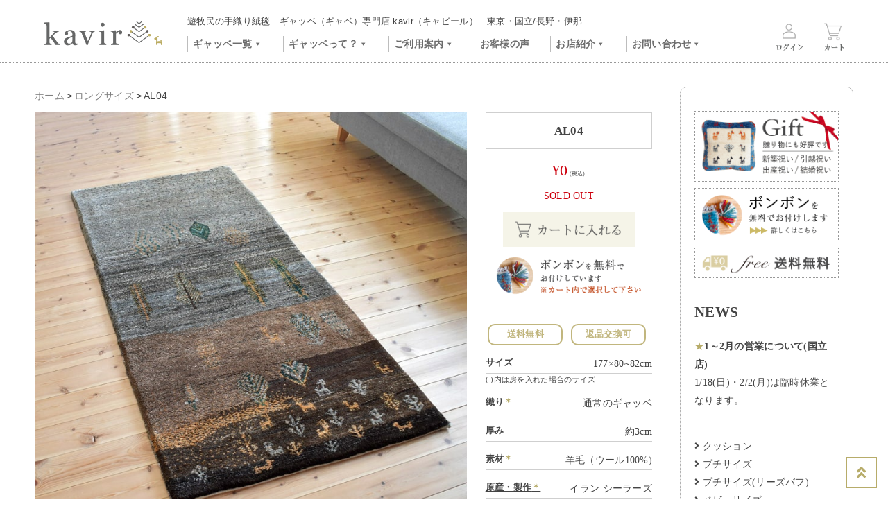

--- FILE ---
content_type: text/html; charset=UTF-8
request_url: https://www.kavir.jp/long/al04
body_size: 24699
content:
<!doctype html>
<html dir="ltr" lang="ja" prefix="og: https://ogp.me/ns#">
<head>
<!-- Google tag (gtag.js) -->
<script async src="https://www.googletagmanager.com/gtag/js?id=G-QD4NX2TQDN"></script>
<script>
  window.dataLayer = window.dataLayer || [];
  function gtag(){dataLayer.push(arguments);}
  gtag('js', new Date());

  gtag('config', 'G-QD4NX2TQDN');
</script>

<meta charset="UTF-8">
<meta name="viewport" content="width=device-width, initial-scale=1">
<link rel="profile" href="https://gmpg.org/xfn/11">
<!-- ファビコン -->
<link rel="icon" href="/favicon.ico">
<!-- スマホ用アイコン -->
<link rel="apple-touch-icon" sizes="180x180" href="/apple-touch-icon.png">
	
<link href="https://fonts.googleapis.com/css?family=Cardo&display=swap" rel="stylesheet">
<title>ギャッベ ロングサイズ | L9309 | ギャッベ（ギャベ）専門店 kavir（キャビール）</title>
	<style>img:is([sizes="auto" i], [sizes^="auto," i]) { contain-intrinsic-size: 3000px 1500px }</style>
	
		<!-- All in One SEO 4.8.1.1 - aioseo.com -->
	<meta name="description" content="「kavir（キャビール）」はイランの手織ギャッベ（ギャベ）の専門店です。全国送料無料。高品質なギャッベを低価格で皆様にお届けします。リビングサイズの絨毯（カーペット）やラグ、玄関マットなど幅広い商品を扱っています。店舗は東京都国立市、長野県伊那市。" />
	<meta name="robots" content="max-image-preview:large" />
	<meta name="author" content="shop"/>
	<meta name="keywords" content="ロングサイズ" />
	<link rel="canonical" href="https://www.kavir.jp/long/al04" />
	<meta name="generator" content="All in One SEO (AIOSEO) 4.8.1.1" />
		<meta property="og:locale" content="ja_JP" />
		<meta property="og:site_name" content="kavir | 遊牧民の手織り絨毯　ギャッベ専門店キャビール　東京・国立/長野・伊那" />
		<meta property="og:type" content="article" />
		<meta property="og:title" content="ギャッベ ロングサイズ | L9309 | ギャッベ（ギャベ）専門店 kavir（キャビール）" />
		<meta property="og:description" content="「kavir（キャビール）」はイランの手織ギャッベ（ギャベ）の専門店です。全国送料無料。高品質なギャッベを低価格で皆様にお届けします。リビングサイズの絨毯（カーペット）やラグ、玄関マットなど幅広い商品を扱っています。店舗は東京都国立市、長野県伊那市。" />
		<meta property="og:url" content="https://www.kavir.jp/long/al04" />
		<meta property="og:image" content="https://www.kavir.jp/images/logo_kavir.png" />
		<meta property="og:image:secure_url" content="https://www.kavir.jp/images/logo_kavir.png" />
		<meta property="article:published_time" content="2022-03-17T08:33:46+00:00" />
		<meta property="article:modified_time" content="2025-11-19T00:48:13+00:00" />
		<meta name="twitter:card" content="summary" />
		<meta name="twitter:title" content="ギャッベ ロングサイズ | L9309 | ギャッベ（ギャベ）専門店 kavir（キャビール）" />
		<meta name="twitter:description" content="「kavir（キャビール）」はイランの手織ギャッベ（ギャベ）の専門店です。全国送料無料。高品質なギャッベを低価格で皆様にお届けします。リビングサイズの絨毯（カーペット）やラグ、玄関マットなど幅広い商品を扱っています。店舗は東京都国立市、長野県伊那市。" />
		<meta name="twitter:image" content="https://www.kavir.jp/images/logo_kavir.png" />
		<script type="application/ld+json" class="aioseo-schema">
			{"@context":"https:\/\/schema.org","@graph":[{"@type":"Article","@id":"https:\/\/www.kavir.jp\/long\/al04#article","name":"\u30ae\u30e3\u30c3\u30d9 \u30ed\u30f3\u30b0\u30b5\u30a4\u30ba | L9309 | \u30ae\u30e3\u30c3\u30d9\uff08\u30ae\u30e3\u30d9\uff09\u5c02\u9580\u5e97 kavir\uff08\u30ad\u30e3\u30d3\u30fc\u30eb\uff09","headline":"AL04","author":{"@id":"https:\/\/www.kavir.jp\/author\/shop#author"},"publisher":{"@id":"https:\/\/www.kavir.jp\/#organization"},"image":{"@type":"ImageObject","url":"https:\/\/www.kavir.jp\/images\/logo_gray.png","@id":"https:\/\/www.kavir.jp\/#articleImage","width":298,"height":65},"datePublished":"2022-03-17T17:33:46+09:00","dateModified":"2025-11-19T09:48:13+09:00","inLanguage":"ja","mainEntityOfPage":{"@id":"https:\/\/www.kavir.jp\/long\/al04#webpage"},"isPartOf":{"@id":"https:\/\/www.kavir.jp\/long\/al04#webpage"},"articleSection":"\u30ed\u30f3\u30b0\u30b5\u30a4\u30ba, soldout"},{"@type":"BreadcrumbList","@id":"https:\/\/www.kavir.jp\/long\/al04#breadcrumblist","itemListElement":[{"@type":"ListItem","@id":"https:\/\/www.kavir.jp\/#listItem","position":1,"name":"\u5bb6","item":"https:\/\/www.kavir.jp\/","nextItem":{"@type":"ListItem","@id":"https:\/\/www.kavir.jp\/category\/long#listItem","name":"\u30ed\u30f3\u30b0\u30b5\u30a4\u30ba"}},{"@type":"ListItem","@id":"https:\/\/www.kavir.jp\/category\/long#listItem","position":2,"name":"\u30ed\u30f3\u30b0\u30b5\u30a4\u30ba","previousItem":{"@type":"ListItem","@id":"https:\/\/www.kavir.jp\/#listItem","name":"\u5bb6"}}]},{"@type":"Organization","@id":"https:\/\/www.kavir.jp\/#organization","name":"\u30ae\u30e3\u30c3\u30d9\u5c02\u9580\u5e97 kavir( \u30ad\u30e3\u30d3\u30fc\u30eb\uff09","description":"\u904a\u7267\u6c11\u306e\u624b\u7e54\u308a\u7d68\u6bef\u3000\u30ae\u30e3\u30c3\u30d9\u5c02\u9580\u5e97\u30ad\u30e3\u30d3\u30fc\u30eb\u3000\u6771\u4eac\u30fb\u56fd\u7acb\/\u9577\u91ce\u30fb\u4f0a\u90a3","url":"https:\/\/www.kavir.jp\/","logo":{"@type":"ImageObject","url":"https:\/\/www.kavir.jp\/images\/logo_gray.png","@id":"https:\/\/www.kavir.jp\/long\/al04\/#organizationLogo","width":298,"height":65},"image":{"@id":"https:\/\/www.kavir.jp\/long\/al04\/#organizationLogo"},"sameAs":["https:\/\/www.instagram.com\/kavir_kunitachi\/"]},{"@type":"Person","@id":"https:\/\/www.kavir.jp\/author\/shop#author","url":"https:\/\/www.kavir.jp\/author\/shop","name":"shop","image":{"@type":"ImageObject","@id":"https:\/\/www.kavir.jp\/long\/al04#authorImage","url":"https:\/\/secure.gravatar.com\/avatar\/709f9468b4de54ac1ba5ad2a36a42a79?s=96&d=mm&r=g","width":96,"height":96,"caption":"shop"}},{"@type":"WebPage","@id":"https:\/\/www.kavir.jp\/long\/al04#webpage","url":"https:\/\/www.kavir.jp\/long\/al04","name":"\u30ae\u30e3\u30c3\u30d9 \u30ed\u30f3\u30b0\u30b5\u30a4\u30ba | L9309 | \u30ae\u30e3\u30c3\u30d9\uff08\u30ae\u30e3\u30d9\uff09\u5c02\u9580\u5e97 kavir\uff08\u30ad\u30e3\u30d3\u30fc\u30eb\uff09","description":"\u300ckavir\uff08\u30ad\u30e3\u30d3\u30fc\u30eb\uff09\u300d\u306f\u30a4\u30e9\u30f3\u306e\u624b\u7e54\u30ae\u30e3\u30c3\u30d9\uff08\u30ae\u30e3\u30d9\uff09\u306e\u5c02\u9580\u5e97\u3067\u3059\u3002\u5168\u56fd\u9001\u6599\u7121\u6599\u3002\u9ad8\u54c1\u8cea\u306a\u30ae\u30e3\u30c3\u30d9\u3092\u4f4e\u4fa1\u683c\u3067\u7686\u69d8\u306b\u304a\u5c4a\u3051\u3057\u307e\u3059\u3002\u30ea\u30d3\u30f3\u30b0\u30b5\u30a4\u30ba\u306e\u7d68\u6bef\uff08\u30ab\u30fc\u30da\u30c3\u30c8\uff09\u3084\u30e9\u30b0\u3001\u7384\u95a2\u30de\u30c3\u30c8\u306a\u3069\u5e45\u5e83\u3044\u5546\u54c1\u3092\u6271\u3063\u3066\u3044\u307e\u3059\u3002\u5e97\u8217\u306f\u6771\u4eac\u90fd\u56fd\u7acb\u5e02\u3001\u9577\u91ce\u770c\u4f0a\u90a3\u5e02\u3002","inLanguage":"ja","isPartOf":{"@id":"https:\/\/www.kavir.jp\/#website"},"breadcrumb":{"@id":"https:\/\/www.kavir.jp\/long\/al04#breadcrumblist"},"author":{"@id":"https:\/\/www.kavir.jp\/author\/shop#author"},"creator":{"@id":"https:\/\/www.kavir.jp\/author\/shop#author"},"datePublished":"2022-03-17T17:33:46+09:00","dateModified":"2025-11-19T09:48:13+09:00"},{"@type":"WebSite","@id":"https:\/\/www.kavir.jp\/#website","url":"https:\/\/www.kavir.jp\/","name":"kavir","description":"\u904a\u7267\u6c11\u306e\u624b\u7e54\u308a\u7d68\u6bef\u3000\u30ae\u30e3\u30c3\u30d9\u5c02\u9580\u5e97\u30ad\u30e3\u30d3\u30fc\u30eb\u3000\u6771\u4eac\u30fb\u56fd\u7acb\/\u9577\u91ce\u30fb\u4f0a\u90a3","inLanguage":"ja","publisher":{"@id":"https:\/\/www.kavir.jp\/#organization"}}]}
		</script>
		<!-- All in One SEO -->

<link rel="alternate" type="application/rss+xml" title="kavir &raquo; フィード" href="https://www.kavir.jp/feed" />
<link rel="alternate" type="application/rss+xml" title="kavir &raquo; コメントフィード" href="https://www.kavir.jp/comments/feed" />
		<!-- This site uses the Google Analytics by MonsterInsights plugin v9.4.1 - Using Analytics tracking - https://www.monsterinsights.com/ -->
							<script src="//www.googletagmanager.com/gtag/js?id=G-LVG3F8Z9BB"  data-cfasync="false" data-wpfc-render="false" type="text/javascript" async></script>
			<script data-cfasync="false" data-wpfc-render="false" type="text/javascript">
				var mi_version = '9.4.1';
				var mi_track_user = true;
				var mi_no_track_reason = '';
								var MonsterInsightsDefaultLocations = {"page_location":"https:\/\/www.kavir.jp\/long\/al04\/"};
				if ( typeof MonsterInsightsPrivacyGuardFilter === 'function' ) {
					var MonsterInsightsLocations = (typeof MonsterInsightsExcludeQuery === 'object') ? MonsterInsightsPrivacyGuardFilter( MonsterInsightsExcludeQuery ) : MonsterInsightsPrivacyGuardFilter( MonsterInsightsDefaultLocations );
				} else {
					var MonsterInsightsLocations = (typeof MonsterInsightsExcludeQuery === 'object') ? MonsterInsightsExcludeQuery : MonsterInsightsDefaultLocations;
				}

								var disableStrs = [
										'ga-disable-G-LVG3F8Z9BB',
									];

				/* Function to detect opted out users */
				function __gtagTrackerIsOptedOut() {
					for (var index = 0; index < disableStrs.length; index++) {
						if (document.cookie.indexOf(disableStrs[index] + '=true') > -1) {
							return true;
						}
					}

					return false;
				}

				/* Disable tracking if the opt-out cookie exists. */
				if (__gtagTrackerIsOptedOut()) {
					for (var index = 0; index < disableStrs.length; index++) {
						window[disableStrs[index]] = true;
					}
				}

				/* Opt-out function */
				function __gtagTrackerOptout() {
					for (var index = 0; index < disableStrs.length; index++) {
						document.cookie = disableStrs[index] + '=true; expires=Thu, 31 Dec 2099 23:59:59 UTC; path=/';
						window[disableStrs[index]] = true;
					}
				}

				if ('undefined' === typeof gaOptout) {
					function gaOptout() {
						__gtagTrackerOptout();
					}
				}
								window.dataLayer = window.dataLayer || [];

				window.MonsterInsightsDualTracker = {
					helpers: {},
					trackers: {},
				};
				if (mi_track_user) {
					function __gtagDataLayer() {
						dataLayer.push(arguments);
					}

					function __gtagTracker(type, name, parameters) {
						if (!parameters) {
							parameters = {};
						}

						if (parameters.send_to) {
							__gtagDataLayer.apply(null, arguments);
							return;
						}

						if (type === 'event') {
														parameters.send_to = monsterinsights_frontend.v4_id;
							var hookName = name;
							if (typeof parameters['event_category'] !== 'undefined') {
								hookName = parameters['event_category'] + ':' + name;
							}

							if (typeof MonsterInsightsDualTracker.trackers[hookName] !== 'undefined') {
								MonsterInsightsDualTracker.trackers[hookName](parameters);
							} else {
								__gtagDataLayer('event', name, parameters);
							}
							
						} else {
							__gtagDataLayer.apply(null, arguments);
						}
					}

					__gtagTracker('js', new Date());
					__gtagTracker('set', {
						'developer_id.dZGIzZG': true,
											});
					if ( MonsterInsightsLocations.page_location ) {
						__gtagTracker('set', MonsterInsightsLocations);
					}
										__gtagTracker('config', 'G-LVG3F8Z9BB', {"forceSSL":"true","link_attribution":"true"} );
															window.gtag = __gtagTracker;										(function () {
						/* https://developers.google.com/analytics/devguides/collection/analyticsjs/ */
						/* ga and __gaTracker compatibility shim. */
						var noopfn = function () {
							return null;
						};
						var newtracker = function () {
							return new Tracker();
						};
						var Tracker = function () {
							return null;
						};
						var p = Tracker.prototype;
						p.get = noopfn;
						p.set = noopfn;
						p.send = function () {
							var args = Array.prototype.slice.call(arguments);
							args.unshift('send');
							__gaTracker.apply(null, args);
						};
						var __gaTracker = function () {
							var len = arguments.length;
							if (len === 0) {
								return;
							}
							var f = arguments[len - 1];
							if (typeof f !== 'object' || f === null || typeof f.hitCallback !== 'function') {
								if ('send' === arguments[0]) {
									var hitConverted, hitObject = false, action;
									if ('event' === arguments[1]) {
										if ('undefined' !== typeof arguments[3]) {
											hitObject = {
												'eventAction': arguments[3],
												'eventCategory': arguments[2],
												'eventLabel': arguments[4],
												'value': arguments[5] ? arguments[5] : 1,
											}
										}
									}
									if ('pageview' === arguments[1]) {
										if ('undefined' !== typeof arguments[2]) {
											hitObject = {
												'eventAction': 'page_view',
												'page_path': arguments[2],
											}
										}
									}
									if (typeof arguments[2] === 'object') {
										hitObject = arguments[2];
									}
									if (typeof arguments[5] === 'object') {
										Object.assign(hitObject, arguments[5]);
									}
									if ('undefined' !== typeof arguments[1].hitType) {
										hitObject = arguments[1];
										if ('pageview' === hitObject.hitType) {
											hitObject.eventAction = 'page_view';
										}
									}
									if (hitObject) {
										action = 'timing' === arguments[1].hitType ? 'timing_complete' : hitObject.eventAction;
										hitConverted = mapArgs(hitObject);
										__gtagTracker('event', action, hitConverted);
									}
								}
								return;
							}

							function mapArgs(args) {
								var arg, hit = {};
								var gaMap = {
									'eventCategory': 'event_category',
									'eventAction': 'event_action',
									'eventLabel': 'event_label',
									'eventValue': 'event_value',
									'nonInteraction': 'non_interaction',
									'timingCategory': 'event_category',
									'timingVar': 'name',
									'timingValue': 'value',
									'timingLabel': 'event_label',
									'page': 'page_path',
									'location': 'page_location',
									'title': 'page_title',
									'referrer' : 'page_referrer',
								};
								for (arg in args) {
																		if (!(!args.hasOwnProperty(arg) || !gaMap.hasOwnProperty(arg))) {
										hit[gaMap[arg]] = args[arg];
									} else {
										hit[arg] = args[arg];
									}
								}
								return hit;
							}

							try {
								f.hitCallback();
							} catch (ex) {
							}
						};
						__gaTracker.create = newtracker;
						__gaTracker.getByName = newtracker;
						__gaTracker.getAll = function () {
							return [];
						};
						__gaTracker.remove = noopfn;
						__gaTracker.loaded = true;
						window['__gaTracker'] = __gaTracker;
					})();
									} else {
										console.log("");
					(function () {
						function __gtagTracker() {
							return null;
						}

						window['__gtagTracker'] = __gtagTracker;
						window['gtag'] = __gtagTracker;
					})();
									}
			</script>
				<!-- / Google Analytics by MonsterInsights -->
		<script type="text/javascript">
/* <![CDATA[ */
window._wpemojiSettings = {"baseUrl":"https:\/\/s.w.org\/images\/core\/emoji\/15.0.3\/72x72\/","ext":".png","svgUrl":"https:\/\/s.w.org\/images\/core\/emoji\/15.0.3\/svg\/","svgExt":".svg","source":{"concatemoji":"https:\/\/www.kavir.jp\/wp-includes\/js\/wp-emoji-release.min.js?ver=6.7.4"}};
/*! This file is auto-generated */
!function(i,n){var o,s,e;function c(e){try{var t={supportTests:e,timestamp:(new Date).valueOf()};sessionStorage.setItem(o,JSON.stringify(t))}catch(e){}}function p(e,t,n){e.clearRect(0,0,e.canvas.width,e.canvas.height),e.fillText(t,0,0);var t=new Uint32Array(e.getImageData(0,0,e.canvas.width,e.canvas.height).data),r=(e.clearRect(0,0,e.canvas.width,e.canvas.height),e.fillText(n,0,0),new Uint32Array(e.getImageData(0,0,e.canvas.width,e.canvas.height).data));return t.every(function(e,t){return e===r[t]})}function u(e,t,n){switch(t){case"flag":return n(e,"\ud83c\udff3\ufe0f\u200d\u26a7\ufe0f","\ud83c\udff3\ufe0f\u200b\u26a7\ufe0f")?!1:!n(e,"\ud83c\uddfa\ud83c\uddf3","\ud83c\uddfa\u200b\ud83c\uddf3")&&!n(e,"\ud83c\udff4\udb40\udc67\udb40\udc62\udb40\udc65\udb40\udc6e\udb40\udc67\udb40\udc7f","\ud83c\udff4\u200b\udb40\udc67\u200b\udb40\udc62\u200b\udb40\udc65\u200b\udb40\udc6e\u200b\udb40\udc67\u200b\udb40\udc7f");case"emoji":return!n(e,"\ud83d\udc26\u200d\u2b1b","\ud83d\udc26\u200b\u2b1b")}return!1}function f(e,t,n){var r="undefined"!=typeof WorkerGlobalScope&&self instanceof WorkerGlobalScope?new OffscreenCanvas(300,150):i.createElement("canvas"),a=r.getContext("2d",{willReadFrequently:!0}),o=(a.textBaseline="top",a.font="600 32px Arial",{});return e.forEach(function(e){o[e]=t(a,e,n)}),o}function t(e){var t=i.createElement("script");t.src=e,t.defer=!0,i.head.appendChild(t)}"undefined"!=typeof Promise&&(o="wpEmojiSettingsSupports",s=["flag","emoji"],n.supports={everything:!0,everythingExceptFlag:!0},e=new Promise(function(e){i.addEventListener("DOMContentLoaded",e,{once:!0})}),new Promise(function(t){var n=function(){try{var e=JSON.parse(sessionStorage.getItem(o));if("object"==typeof e&&"number"==typeof e.timestamp&&(new Date).valueOf()<e.timestamp+604800&&"object"==typeof e.supportTests)return e.supportTests}catch(e){}return null}();if(!n){if("undefined"!=typeof Worker&&"undefined"!=typeof OffscreenCanvas&&"undefined"!=typeof URL&&URL.createObjectURL&&"undefined"!=typeof Blob)try{var e="postMessage("+f.toString()+"("+[JSON.stringify(s),u.toString(),p.toString()].join(",")+"));",r=new Blob([e],{type:"text/javascript"}),a=new Worker(URL.createObjectURL(r),{name:"wpTestEmojiSupports"});return void(a.onmessage=function(e){c(n=e.data),a.terminate(),t(n)})}catch(e){}c(n=f(s,u,p))}t(n)}).then(function(e){for(var t in e)n.supports[t]=e[t],n.supports.everything=n.supports.everything&&n.supports[t],"flag"!==t&&(n.supports.everythingExceptFlag=n.supports.everythingExceptFlag&&n.supports[t]);n.supports.everythingExceptFlag=n.supports.everythingExceptFlag&&!n.supports.flag,n.DOMReady=!1,n.readyCallback=function(){n.DOMReady=!0}}).then(function(){return e}).then(function(){var e;n.supports.everything||(n.readyCallback(),(e=n.source||{}).concatemoji?t(e.concatemoji):e.wpemoji&&e.twemoji&&(t(e.twemoji),t(e.wpemoji)))}))}((window,document),window._wpemojiSettings);
/* ]]> */
</script>
<link rel='stylesheet' id='sbi_styles-css' href='https://www.kavir.jp/wp-content/plugins/instagram-feed/css/sbi-styles.min.css?ver=6.8.0' type='text/css' media='all' />
<style id='wp-emoji-styles-inline-css' type='text/css'>

	img.wp-smiley, img.emoji {
		display: inline !important;
		border: none !important;
		box-shadow: none !important;
		height: 1em !important;
		width: 1em !important;
		margin: 0 0.07em !important;
		vertical-align: -0.1em !important;
		background: none !important;
		padding: 0 !important;
	}
</style>
<link rel='stylesheet' id='wp-block-library-css' href='https://www.kavir.jp/wp-includes/css/dist/block-library/style.min.css?ver=6.7.4' type='text/css' media='all' />
<style id='xo-event-calendar-event-calendar-style-inline-css' type='text/css'>
.xo-event-calendar{font-family:Helvetica Neue,Helvetica,Hiragino Kaku Gothic ProN,Meiryo,MS PGothic,sans-serif;overflow:auto;position:relative}.xo-event-calendar td,.xo-event-calendar th{padding:0!important}.xo-event-calendar .calendar:nth-child(n+2) .month-next,.xo-event-calendar .calendar:nth-child(n+2) .month-prev{visibility:hidden}.xo-event-calendar table{background-color:transparent;border-collapse:separate;border-spacing:0;color:#333;margin:0;padding:0;table-layout:fixed;width:100%}.xo-event-calendar table caption,.xo-event-calendar table tbody,.xo-event-calendar table td,.xo-event-calendar table tfoot,.xo-event-calendar table th,.xo-event-calendar table thead,.xo-event-calendar table tr{background:transparent;border:0;margin:0;opacity:1;outline:0;padding:0;vertical-align:baseline}.xo-event-calendar table table tr{display:table-row}.xo-event-calendar table table td,.xo-event-calendar table table th{display:table-cell;padding:0}.xo-event-calendar table.xo-month{border:1px solid #ccc;border-right-width:0;margin:0 0 8px;padding:0}.xo-event-calendar table.xo-month td,.xo-event-calendar table.xo-month th{background-color:#fff;border:1px solid #ccc;padding:0}.xo-event-calendar table.xo-month caption{caption-side:top}.xo-event-calendar table.xo-month .month-header{display:flex;flex-flow:wrap;justify-content:center;margin:4px 0}.xo-event-calendar table.xo-month .month-header>span{flex-grow:1;text-align:center}.xo-event-calendar table.xo-month button{background-color:transparent;border:0;box-shadow:none;color:#333;cursor:pointer;margin:0;overflow:hidden;padding:0;text-shadow:none;width:38px}.xo-event-calendar table.xo-month button[disabled]{cursor:default;opacity:.3}.xo-event-calendar table.xo-month button>span{text-align:center;vertical-align:middle}.xo-event-calendar table.xo-month button span.nav-prev{border-bottom:2px solid #333;border-left:2px solid #333;display:inline-block;font-size:0;height:13px;transform:rotate(45deg);width:13px}.xo-event-calendar table.xo-month button span.nav-next{border-right:2px solid #333;border-top:2px solid #333;display:inline-block;font-size:0;height:13px;transform:rotate(45deg);width:13px}.xo-event-calendar table.xo-month button:hover span.nav-next,.xo-event-calendar table.xo-month button:hover span.nav-prev{border-width:3px}.xo-event-calendar table.xo-month>thead th{border-width:0 1px 0 0;color:#333;font-size:.9em;font-weight:700;padding:1px 0;text-align:center}.xo-event-calendar table.xo-month>thead th.sunday{color:#d00}.xo-event-calendar table.xo-month>thead th.saturday{color:#00d}.xo-event-calendar table.xo-month .month-week{border:0;overflow:hidden;padding:0;position:relative;width:100%}.xo-event-calendar table.xo-month .month-week table{border:0;margin:0;padding:0}.xo-event-calendar table.xo-month .month-dayname{border-width:1px 0 0 1px;bottom:0;left:0;position:absolute;right:0;top:0}.xo-event-calendar table.xo-month .month-dayname td{border-width:1px 1px 0 0;padding:0}.xo-event-calendar table.xo-month .month-dayname td div{border-width:1px 1px 0 0;font-size:100%;height:1000px;line-height:1.2em;padding:4px;text-align:right}.xo-event-calendar table.xo-month .month-dayname td div.other-month{opacity:.6}.xo-event-calendar table.xo-month .month-dayname td div.today{color:#00d;font-weight:700}.xo-event-calendar table.xo-month .month-dayname-space{height:1.5em;position:relative;top:0}.xo-event-calendar table.xo-month .month-event{background-color:transparent;position:relative;top:0}.xo-event-calendar table.xo-month .month-event td{background-color:transparent;border-width:0 1px 0 0;padding:0 1px 2px}.xo-event-calendar table.xo-month .month-event-space{background-color:transparent;height:1.5em}.xo-event-calendar table.xo-month .month-event-space td{border-width:0 1px 0 0}.xo-event-calendar table.xo-month .month-event tr,.xo-event-calendar table.xo-month .month-event-space tr{background-color:transparent}.xo-event-calendar table.xo-month .month-event-title{background-color:#ccc;border-radius:3px;color:#666;display:block;font-size:.8em;margin:1px;overflow:hidden;padding:0 4px;text-align:left;white-space:nowrap}.xo-event-calendar p.holiday-title{font-size:90%;margin:0;padding:2px 0;vertical-align:middle}.xo-event-calendar p.holiday-title span{border:1px solid #ccc;margin:0 6px 0 0;padding:0 0 0 18px}.xo-event-calendar .loading-animation{left:50%;margin:-20px 0 0 -20px;position:absolute;top:50%}@media(min-width:600px){.xo-event-calendar .calendars.columns-2{-moz-column-gap:15px;column-gap:15px;display:grid;grid-template-columns:repeat(2,1fr);row-gap:5px}.xo-event-calendar .calendars.columns-2 .month-next,.xo-event-calendar .calendars.columns-2 .month-prev{visibility:hidden}.xo-event-calendar .calendars.columns-2 .calendar:first-child .month-prev,.xo-event-calendar .calendars.columns-2 .calendar:nth-child(2) .month-next{visibility:visible}.xo-event-calendar .calendars.columns-3{-moz-column-gap:15px;column-gap:15px;display:grid;grid-template-columns:repeat(3,1fr);row-gap:5px}.xo-event-calendar .calendars.columns-3 .month-next,.xo-event-calendar .calendars.columns-3 .month-prev{visibility:hidden}.xo-event-calendar .calendars.columns-3 .calendar:first-child .month-prev,.xo-event-calendar .calendars.columns-3 .calendar:nth-child(3) .month-next{visibility:visible}.xo-event-calendar .calendars.columns-4{-moz-column-gap:15px;column-gap:15px;display:grid;grid-template-columns:repeat(4,1fr);row-gap:5px}.xo-event-calendar .calendars.columns-4 .month-next,.xo-event-calendar .calendars.columns-4 .month-prev{visibility:hidden}.xo-event-calendar .calendars.columns-4 .calendar:first-child .month-prev,.xo-event-calendar .calendars.columns-4 .calendar:nth-child(4) .month-next{visibility:visible}}.xo-event-calendar.xo-calendar-loading .xo-months{opacity:.5}.xo-event-calendar.xo-calendar-loading .loading-animation{animation:loadingCircRot .8s linear infinite;border:5px solid rgba(0,0,0,.2);border-radius:50%;border-top-color:#4285f4;height:40px;width:40px}@keyframes loadingCircRot{0%{transform:rotate(0deg)}to{transform:rotate(359deg)}}.xo-event-calendar.is-style-legacy table.xo-month .month-header>span{font-size:120%;line-height:28px}.xo-event-calendar.is-style-regular table.xo-month button:not(:hover):not(:active):not(.has-background){background-color:transparent;color:#333}.xo-event-calendar.is-style-regular table.xo-month button>span{text-align:center;vertical-align:middle}.xo-event-calendar.is-style-regular table.xo-month button>span:not(.dashicons){font-size:2em;overflow:hidden;text-indent:100%;white-space:nowrap}.xo-event-calendar.is-style-regular table.xo-month .month-next,.xo-event-calendar.is-style-regular table.xo-month .month-prev{height:2em;width:2em}.xo-event-calendar.is-style-regular table.xo-month .month-header{align-items:center;display:flex;justify-content:center;padding:.2em 0}.xo-event-calendar.is-style-regular table.xo-month .month-header .calendar-caption{flex-grow:1}.xo-event-calendar.is-style-regular table.xo-month .month-header>span{font-size:1.1em}.xo-event-calendar.is-style-regular table.xo-month>thead th{background:#fafafa;font-size:.8em}.xo-event-calendar.is-style-regular table.xo-month .month-dayname td div{font-size:1em;padding:.2em}.xo-event-calendar.is-style-regular table.xo-month .month-dayname td div.today{color:#339;font-weight:700}.xo-event-calendar.is-style-regular .holiday-titles{display:inline-flex;flex-wrap:wrap;gap:.25em 1em}.xo-event-calendar.is-style-regular p.holiday-title{font-size:.875em;margin:0 0 .5em}.xo-event-calendar.is-style-regular p.holiday-title span{margin:0 .25em 0 0;padding:0 0 0 1.25em}

</style>
<style id='xo-event-calendar-simple-calendar-style-inline-css' type='text/css'>
.xo-simple-calendar{box-sizing:border-box;font-family:Helvetica Neue,Helvetica,Hiragino Kaku Gothic ProN,Meiryo,MS PGothic,sans-serif;margin:0;padding:0;position:relative}.xo-simple-calendar td,.xo-simple-calendar th{padding:0!important}.xo-simple-calendar .calendar:nth-child(n+2) .month-next,.xo-simple-calendar .calendar:nth-child(n+2) .month-prev{visibility:hidden}.xo-simple-calendar .calendar table.month{border:0;border-collapse:separate;border-spacing:1px;box-sizing:border-box;margin:0 0 .5em;min-width:auto;outline:0;padding:0;table-layout:fixed;width:100%}.xo-simple-calendar .calendar table.month caption,.xo-simple-calendar .calendar table.month tbody,.xo-simple-calendar .calendar table.month td,.xo-simple-calendar .calendar table.month tfoot,.xo-simple-calendar .calendar table.month th,.xo-simple-calendar .calendar table.month thead,.xo-simple-calendar .calendar table.month tr{background:transparent;border:0;margin:0;opacity:1;outline:0;padding:0;vertical-align:baseline}.xo-simple-calendar .calendar table.month caption{caption-side:top;font-size:1.1em}.xo-simple-calendar .calendar table.month .month-header{align-items:center;display:flex;justify-content:center;width:100%}.xo-simple-calendar .calendar table.month .month-header .month-title{flex-grow:1;font-size:1em;font-weight:400;letter-spacing:.1em;line-height:1em;padding:0;text-align:center}.xo-simple-calendar .calendar table.month .month-header button{background:none;background-color:transparent;border:0;font-size:1.4em;line-height:1.4em;margin:0;outline-offset:0;padding:0;width:1.4em}.xo-simple-calendar .calendar table.month .month-header button:not(:hover):not(:active):not(.has-background){background-color:transparent}.xo-simple-calendar .calendar table.month .month-header button:hover{opacity:.6}.xo-simple-calendar .calendar table.month .month-header button:disabled{cursor:auto;opacity:.3}.xo-simple-calendar .calendar table.month .month-header .month-next,.xo-simple-calendar .calendar table.month .month-header .month-prev{background-color:transparent;color:#333;cursor:pointer}.xo-simple-calendar .calendar table.month tr{background:transparent;border:0;outline:0}.xo-simple-calendar .calendar table.month td,.xo-simple-calendar .calendar table.month th{background:transparent;border:0;outline:0;text-align:center;vertical-align:middle;word-break:normal}.xo-simple-calendar .calendar table.month th{font-size:.8em;font-weight:700}.xo-simple-calendar .calendar table.month td{font-size:1em;font-weight:400}.xo-simple-calendar .calendar table.month .day.holiday{color:#333}.xo-simple-calendar .calendar table.month .day.other{opacity:.3}.xo-simple-calendar .calendar table.month .day>span{box-sizing:border-box;display:inline-block;padding:.2em;width:100%}.xo-simple-calendar .calendar table.month th>span{color:#333}.xo-simple-calendar .calendar table.month .day.sun>span,.xo-simple-calendar .calendar table.month th.sun>span{color:#ec0220}.xo-simple-calendar .calendar table.month .day.sat>span,.xo-simple-calendar .calendar table.month th.sat>span{color:#0069de}.xo-simple-calendar .calendars-footer{margin:.5em;padding:0}.xo-simple-calendar .calendars-footer ul.holiday-titles{border:0;display:inline-flex;flex-wrap:wrap;gap:.25em 1em;margin:0;outline:0;padding:0}.xo-simple-calendar .calendars-footer ul.holiday-titles li{border:0;list-style:none;margin:0;outline:0;padding:0}.xo-simple-calendar .calendars-footer ul.holiday-titles li:after,.xo-simple-calendar .calendars-footer ul.holiday-titles li:before{content:none}.xo-simple-calendar .calendars-footer ul.holiday-titles .mark{border-radius:50%;display:inline-block;height:1.2em;vertical-align:middle;width:1.2em}.xo-simple-calendar .calendars-footer ul.holiday-titles .title{font-size:.7em;vertical-align:middle}@media(min-width:600px){.xo-simple-calendar .calendars.columns-2{-moz-column-gap:15px;column-gap:15px;display:grid;grid-template-columns:repeat(2,1fr);row-gap:5px}.xo-simple-calendar .calendars.columns-2 .month-next,.xo-simple-calendar .calendars.columns-2 .month-prev{visibility:hidden}.xo-simple-calendar .calendars.columns-2 .calendar:first-child .month-prev,.xo-simple-calendar .calendars.columns-2 .calendar:nth-child(2) .month-next{visibility:visible}.xo-simple-calendar .calendars.columns-3{-moz-column-gap:15px;column-gap:15px;display:grid;grid-template-columns:repeat(3,1fr);row-gap:5px}.xo-simple-calendar .calendars.columns-3 .month-next,.xo-simple-calendar .calendars.columns-3 .month-prev{visibility:hidden}.xo-simple-calendar .calendars.columns-3 .calendar:first-child .month-prev,.xo-simple-calendar .calendars.columns-3 .calendar:nth-child(3) .month-next{visibility:visible}.xo-simple-calendar .calendars.columns-4{-moz-column-gap:15px;column-gap:15px;display:grid;grid-template-columns:repeat(4,1fr);row-gap:5px}.xo-simple-calendar .calendars.columns-4 .month-next,.xo-simple-calendar .calendars.columns-4 .month-prev{visibility:hidden}.xo-simple-calendar .calendars.columns-4 .calendar:first-child .month-prev,.xo-simple-calendar .calendars.columns-4 .calendar:nth-child(4) .month-next{visibility:visible}}.xo-simple-calendar .calendar-loading-animation{left:50%;margin:-20px 0 0 -20px;position:absolute;top:50%}.xo-simple-calendar.xo-calendar-loading .calendars{opacity:.3}.xo-simple-calendar.xo-calendar-loading .calendar-loading-animation{animation:SimpleCalendarLoadingCircRot .8s linear infinite;border:5px solid rgba(0,0,0,.2);border-radius:50%;border-top-color:#4285f4;height:40px;width:40px}@keyframes SimpleCalendarLoadingCircRot{0%{transform:rotate(0deg)}to{transform:rotate(359deg)}}.xo-simple-calendar.is-style-regular table.month{border-collapse:collapse;border-spacing:0}.xo-simple-calendar.is-style-regular table.month tr{border:0}.xo-simple-calendar.is-style-regular table.month .day>span{border-radius:50%;line-height:2em;padding:.1em;width:2.2em}.xo-simple-calendar.is-style-frame table.month{background:transparent;border-collapse:collapse;border-spacing:0}.xo-simple-calendar.is-style-frame table.month thead tr{background:#eee}.xo-simple-calendar.is-style-frame table.month tbody tr{background:#fff}.xo-simple-calendar.is-style-frame table.month td,.xo-simple-calendar.is-style-frame table.month th{border:1px solid #ccc}.xo-simple-calendar.is-style-frame .calendars-footer{margin:8px 0}.xo-simple-calendar.is-style-frame .calendars-footer ul.holiday-titles .mark{border:1px solid #ccc;border-radius:0}

</style>
<style id='classic-theme-styles-inline-css' type='text/css'>
/*! This file is auto-generated */
.wp-block-button__link{color:#fff;background-color:#32373c;border-radius:9999px;box-shadow:none;text-decoration:none;padding:calc(.667em + 2px) calc(1.333em + 2px);font-size:1.125em}.wp-block-file__button{background:#32373c;color:#fff;text-decoration:none}
</style>
<style id='global-styles-inline-css' type='text/css'>
:root{--wp--preset--aspect-ratio--square: 1;--wp--preset--aspect-ratio--4-3: 4/3;--wp--preset--aspect-ratio--3-4: 3/4;--wp--preset--aspect-ratio--3-2: 3/2;--wp--preset--aspect-ratio--2-3: 2/3;--wp--preset--aspect-ratio--16-9: 16/9;--wp--preset--aspect-ratio--9-16: 9/16;--wp--preset--color--black: #000000;--wp--preset--color--cyan-bluish-gray: #abb8c3;--wp--preset--color--white: #ffffff;--wp--preset--color--pale-pink: #f78da7;--wp--preset--color--vivid-red: #cf2e2e;--wp--preset--color--luminous-vivid-orange: #ff6900;--wp--preset--color--luminous-vivid-amber: #fcb900;--wp--preset--color--light-green-cyan: #7bdcb5;--wp--preset--color--vivid-green-cyan: #00d084;--wp--preset--color--pale-cyan-blue: #8ed1fc;--wp--preset--color--vivid-cyan-blue: #0693e3;--wp--preset--color--vivid-purple: #9b51e0;--wp--preset--gradient--vivid-cyan-blue-to-vivid-purple: linear-gradient(135deg,rgba(6,147,227,1) 0%,rgb(155,81,224) 100%);--wp--preset--gradient--light-green-cyan-to-vivid-green-cyan: linear-gradient(135deg,rgb(122,220,180) 0%,rgb(0,208,130) 100%);--wp--preset--gradient--luminous-vivid-amber-to-luminous-vivid-orange: linear-gradient(135deg,rgba(252,185,0,1) 0%,rgba(255,105,0,1) 100%);--wp--preset--gradient--luminous-vivid-orange-to-vivid-red: linear-gradient(135deg,rgba(255,105,0,1) 0%,rgb(207,46,46) 100%);--wp--preset--gradient--very-light-gray-to-cyan-bluish-gray: linear-gradient(135deg,rgb(238,238,238) 0%,rgb(169,184,195) 100%);--wp--preset--gradient--cool-to-warm-spectrum: linear-gradient(135deg,rgb(74,234,220) 0%,rgb(151,120,209) 20%,rgb(207,42,186) 40%,rgb(238,44,130) 60%,rgb(251,105,98) 80%,rgb(254,248,76) 100%);--wp--preset--gradient--blush-light-purple: linear-gradient(135deg,rgb(255,206,236) 0%,rgb(152,150,240) 100%);--wp--preset--gradient--blush-bordeaux: linear-gradient(135deg,rgb(254,205,165) 0%,rgb(254,45,45) 50%,rgb(107,0,62) 100%);--wp--preset--gradient--luminous-dusk: linear-gradient(135deg,rgb(255,203,112) 0%,rgb(199,81,192) 50%,rgb(65,88,208) 100%);--wp--preset--gradient--pale-ocean: linear-gradient(135deg,rgb(255,245,203) 0%,rgb(182,227,212) 50%,rgb(51,167,181) 100%);--wp--preset--gradient--electric-grass: linear-gradient(135deg,rgb(202,248,128) 0%,rgb(113,206,126) 100%);--wp--preset--gradient--midnight: linear-gradient(135deg,rgb(2,3,129) 0%,rgb(40,116,252) 100%);--wp--preset--font-size--small: 13px;--wp--preset--font-size--medium: 20px;--wp--preset--font-size--large: 36px;--wp--preset--font-size--x-large: 42px;--wp--preset--spacing--20: 0.44rem;--wp--preset--spacing--30: 0.67rem;--wp--preset--spacing--40: 1rem;--wp--preset--spacing--50: 1.5rem;--wp--preset--spacing--60: 2.25rem;--wp--preset--spacing--70: 3.38rem;--wp--preset--spacing--80: 5.06rem;--wp--preset--shadow--natural: 6px 6px 9px rgba(0, 0, 0, 0.2);--wp--preset--shadow--deep: 12px 12px 50px rgba(0, 0, 0, 0.4);--wp--preset--shadow--sharp: 6px 6px 0px rgba(0, 0, 0, 0.2);--wp--preset--shadow--outlined: 6px 6px 0px -3px rgba(255, 255, 255, 1), 6px 6px rgba(0, 0, 0, 1);--wp--preset--shadow--crisp: 6px 6px 0px rgba(0, 0, 0, 1);}:where(.is-layout-flex){gap: 0.5em;}:where(.is-layout-grid){gap: 0.5em;}body .is-layout-flex{display: flex;}.is-layout-flex{flex-wrap: wrap;align-items: center;}.is-layout-flex > :is(*, div){margin: 0;}body .is-layout-grid{display: grid;}.is-layout-grid > :is(*, div){margin: 0;}:where(.wp-block-columns.is-layout-flex){gap: 2em;}:where(.wp-block-columns.is-layout-grid){gap: 2em;}:where(.wp-block-post-template.is-layout-flex){gap: 1.25em;}:where(.wp-block-post-template.is-layout-grid){gap: 1.25em;}.has-black-color{color: var(--wp--preset--color--black) !important;}.has-cyan-bluish-gray-color{color: var(--wp--preset--color--cyan-bluish-gray) !important;}.has-white-color{color: var(--wp--preset--color--white) !important;}.has-pale-pink-color{color: var(--wp--preset--color--pale-pink) !important;}.has-vivid-red-color{color: var(--wp--preset--color--vivid-red) !important;}.has-luminous-vivid-orange-color{color: var(--wp--preset--color--luminous-vivid-orange) !important;}.has-luminous-vivid-amber-color{color: var(--wp--preset--color--luminous-vivid-amber) !important;}.has-light-green-cyan-color{color: var(--wp--preset--color--light-green-cyan) !important;}.has-vivid-green-cyan-color{color: var(--wp--preset--color--vivid-green-cyan) !important;}.has-pale-cyan-blue-color{color: var(--wp--preset--color--pale-cyan-blue) !important;}.has-vivid-cyan-blue-color{color: var(--wp--preset--color--vivid-cyan-blue) !important;}.has-vivid-purple-color{color: var(--wp--preset--color--vivid-purple) !important;}.has-black-background-color{background-color: var(--wp--preset--color--black) !important;}.has-cyan-bluish-gray-background-color{background-color: var(--wp--preset--color--cyan-bluish-gray) !important;}.has-white-background-color{background-color: var(--wp--preset--color--white) !important;}.has-pale-pink-background-color{background-color: var(--wp--preset--color--pale-pink) !important;}.has-vivid-red-background-color{background-color: var(--wp--preset--color--vivid-red) !important;}.has-luminous-vivid-orange-background-color{background-color: var(--wp--preset--color--luminous-vivid-orange) !important;}.has-luminous-vivid-amber-background-color{background-color: var(--wp--preset--color--luminous-vivid-amber) !important;}.has-light-green-cyan-background-color{background-color: var(--wp--preset--color--light-green-cyan) !important;}.has-vivid-green-cyan-background-color{background-color: var(--wp--preset--color--vivid-green-cyan) !important;}.has-pale-cyan-blue-background-color{background-color: var(--wp--preset--color--pale-cyan-blue) !important;}.has-vivid-cyan-blue-background-color{background-color: var(--wp--preset--color--vivid-cyan-blue) !important;}.has-vivid-purple-background-color{background-color: var(--wp--preset--color--vivid-purple) !important;}.has-black-border-color{border-color: var(--wp--preset--color--black) !important;}.has-cyan-bluish-gray-border-color{border-color: var(--wp--preset--color--cyan-bluish-gray) !important;}.has-white-border-color{border-color: var(--wp--preset--color--white) !important;}.has-pale-pink-border-color{border-color: var(--wp--preset--color--pale-pink) !important;}.has-vivid-red-border-color{border-color: var(--wp--preset--color--vivid-red) !important;}.has-luminous-vivid-orange-border-color{border-color: var(--wp--preset--color--luminous-vivid-orange) !important;}.has-luminous-vivid-amber-border-color{border-color: var(--wp--preset--color--luminous-vivid-amber) !important;}.has-light-green-cyan-border-color{border-color: var(--wp--preset--color--light-green-cyan) !important;}.has-vivid-green-cyan-border-color{border-color: var(--wp--preset--color--vivid-green-cyan) !important;}.has-pale-cyan-blue-border-color{border-color: var(--wp--preset--color--pale-cyan-blue) !important;}.has-vivid-cyan-blue-border-color{border-color: var(--wp--preset--color--vivid-cyan-blue) !important;}.has-vivid-purple-border-color{border-color: var(--wp--preset--color--vivid-purple) !important;}.has-vivid-cyan-blue-to-vivid-purple-gradient-background{background: var(--wp--preset--gradient--vivid-cyan-blue-to-vivid-purple) !important;}.has-light-green-cyan-to-vivid-green-cyan-gradient-background{background: var(--wp--preset--gradient--light-green-cyan-to-vivid-green-cyan) !important;}.has-luminous-vivid-amber-to-luminous-vivid-orange-gradient-background{background: var(--wp--preset--gradient--luminous-vivid-amber-to-luminous-vivid-orange) !important;}.has-luminous-vivid-orange-to-vivid-red-gradient-background{background: var(--wp--preset--gradient--luminous-vivid-orange-to-vivid-red) !important;}.has-very-light-gray-to-cyan-bluish-gray-gradient-background{background: var(--wp--preset--gradient--very-light-gray-to-cyan-bluish-gray) !important;}.has-cool-to-warm-spectrum-gradient-background{background: var(--wp--preset--gradient--cool-to-warm-spectrum) !important;}.has-blush-light-purple-gradient-background{background: var(--wp--preset--gradient--blush-light-purple) !important;}.has-blush-bordeaux-gradient-background{background: var(--wp--preset--gradient--blush-bordeaux) !important;}.has-luminous-dusk-gradient-background{background: var(--wp--preset--gradient--luminous-dusk) !important;}.has-pale-ocean-gradient-background{background: var(--wp--preset--gradient--pale-ocean) !important;}.has-electric-grass-gradient-background{background: var(--wp--preset--gradient--electric-grass) !important;}.has-midnight-gradient-background{background: var(--wp--preset--gradient--midnight) !important;}.has-small-font-size{font-size: var(--wp--preset--font-size--small) !important;}.has-medium-font-size{font-size: var(--wp--preset--font-size--medium) !important;}.has-large-font-size{font-size: var(--wp--preset--font-size--large) !important;}.has-x-large-font-size{font-size: var(--wp--preset--font-size--x-large) !important;}
:where(.wp-block-post-template.is-layout-flex){gap: 1.25em;}:where(.wp-block-post-template.is-layout-grid){gap: 1.25em;}
:where(.wp-block-columns.is-layout-flex){gap: 2em;}:where(.wp-block-columns.is-layout-grid){gap: 2em;}
:root :where(.wp-block-pullquote){font-size: 1.5em;line-height: 1.6;}
</style>
<link rel='stylesheet' id='megamenu-css' href='https://www.kavir.jp/images/maxmegamenu/style.css?ver=dda9fe' type='text/css' media='all' />
<link rel='stylesheet' id='dashicons-css' href='https://www.kavir.jp/wp-includes/css/dashicons.min.css?ver=6.7.4' type='text/css' media='all' />
<link rel='stylesheet' id='xo-event-calendar-css' href='https://www.kavir.jp/wp-content/plugins/xo-event-calendar/css/xo-event-calendar.css?ver=3.2.10' type='text/css' media='all' />
<link rel='stylesheet' id='kavir-style-css' href='https://www.kavir.jp/wp-content/themes/kavir/style.css?ver=6.7.4' type='text/css' media='all' />
<link rel='stylesheet' id='mm-compiled-options-mobmenu-css' href='https://www.kavir.jp/images/dynamic-mobmenu.css?ver=2.8.7-792' type='text/css' media='all' />
<link rel='stylesheet' id='cssmobmenu-icons-css' href='https://www.kavir.jp/wp-content/plugins/mobile-menu/includes/css/mobmenu-icons.css?ver=6.7.4' type='text/css' media='all' />
<link rel='stylesheet' id='cssmobmenu-css' href='https://www.kavir.jp/wp-content/plugins/mobile-menu/includes/css/mobmenu.css?ver=2.8.7' type='text/css' media='all' />
<script type="text/javascript" src="https://www.kavir.jp/wp-content/plugins/google-analytics-for-wordpress/assets/js/frontend-gtag.min.js?ver=9.4.1" id="monsterinsights-frontend-script-js" async="async" data-wp-strategy="async"></script>
<script data-cfasync="false" data-wpfc-render="false" type="text/javascript" id='monsterinsights-frontend-script-js-extra'>/* <![CDATA[ */
var monsterinsights_frontend = {"js_events_tracking":"true","download_extensions":"doc,pdf,ppt,zip,xls,docx,pptx,xlsx","inbound_paths":"[{\"path\":\"\\\/go\\\/\",\"label\":\"affiliate\"},{\"path\":\"\\\/recommend\\\/\",\"label\":\"affiliate\"}]","home_url":"https:\/\/www.kavir.jp","hash_tracking":"false","v4_id":"G-LVG3F8Z9BB"};/* ]]> */
</script>
<script type="text/javascript" src="https://www.kavir.jp/wp-includes/js/jquery/jquery.min.js?ver=3.7.1" id="jquery-core-js"></script>
<script type="text/javascript" src="https://www.kavir.jp/wp-includes/js/jquery/jquery-migrate.min.js?ver=3.4.1" id="jquery-migrate-js"></script>
<script type="text/javascript" src="https://www.kavir.jp/wp-content/plugins/mobile-menu/includes/js/mobmenu.js?ver=2.8.7" id="mobmenujs-js"></script>
<link rel="https://api.w.org/" href="https://www.kavir.jp/wp-json/" /><link rel="alternate" title="JSON" type="application/json" href="https://www.kavir.jp/wp-json/wp/v2/posts/18696" /><link rel="EditURI" type="application/rsd+xml" title="RSD" href="https://www.kavir.jp/xmlrpc.php?rsd" />
<meta name="generator" content="WordPress 6.7.4" />
<link rel='shortlink' href='https://www.kavir.jp/?p=18696' />
<link rel="alternate" title="oEmbed (JSON)" type="application/json+oembed" href="https://www.kavir.jp/wp-json/oembed/1.0/embed?url=https%3A%2F%2Fwww.kavir.jp%2Flong%2Fal04" />
<link rel="alternate" title="oEmbed (XML)" type="text/xml+oembed" href="https://www.kavir.jp/wp-json/oembed/1.0/embed?url=https%3A%2F%2Fwww.kavir.jp%2Flong%2Fal04&#038;format=xml" />
<!-- Markup (JSON-LD) structured in schema.org ver.4.8.1 START -->
<script type="application/ld+json">
{
    "@context": "https://schema.org",
    "@type": "BreadcrumbList",
    "itemListElement": [
        {
            "@type": "ListItem",
            "position": 1,
            "item": {
                "@id": "https://www.kavir.jp",
                "name": "トップページ"
            }
        },
        {
            "@type": "ListItem",
            "position": 2,
            "item": {
                "@id": "https://www.kavir.jp/category/long",
                "name": "ロングサイズ"
            }
        },
        {
            "@type": "ListItem",
            "position": 3,
            "item": {
                "@id": "https://www.kavir.jp/long/al04",
                "name": "AL04"
            }
        }
    ]
}
</script>
<!-- Markup (JSON-LD) structured in schema.org END -->
<meta name="format-detection" content="telephone=no">		<style type="text/css" id="wp-custom-css">
			@media only screen and (max-width: 965px)
	{
.right-menu-icon-text {
   float: right;
   line-height: 30px;
  color: #222;
	margin-top:0.2em;
	letter-spacing:-0.1em;
	font-weight:bold;
}
}


@media screen and (max-width: 330px)	{
.mob-standard-logo {
    display: inline-block;
    height: 32px!important;
    padding-top:2px;
}
}

@media screen and (max-width: 500px)	{
.mob-menu-logo-holder {
	margin-left: 7px;
}
}		</style>
		<style type="text/css">/** Mega Menu CSS: fs **/</style>
<script type="text/javascript">
	jQuery(function ($) {
$(function(){
 $('.thumbnails img').click(function(){
  var $thisImg = $(this).attr('src');
  var $thisAlt = $(this).attr('alt');
  $('.mainImage img').attr({src:$thisImg,alt:$thisAlt});
 });
});
	});
</script>
<script type="text/javascript">
jQuery(function(){
  jQuery(window).scroll(function(){
    //最上部から現在位置までの距離を取得して、変数[now]に格納
    var now = jQuery(window).scrollTop();
    //最上部から現在位置までの距離(now)が200以上
    if(now > 200){
      //[#page-top]をゆっくりフェードインする
      jQuery('#page-top').fadeIn('slow');
      //それ以外だったらフェードアウトする
    }else{
      jQuery('#page-top').fadeOut('slow');
    }
  });
  //ボタン(id:move-page-top)のクリックイベント
  jQuery('#move-page-top').click(function(){
  //ページトップへ移動する
  jQuery('body,html').animate({
          scrollTop: 0
      }, 200);
  });
});
</script>


<link rel="stylesheet" href="https://use.fontawesome.com/releases/v5.15.4/css/all.css">
</head>

<body class="post-template-default single single-post postid-18696 single-format-standard wp-custom-logo mega-menu-menu-1 metaslider-plugin mob-menu-slideout-over">
	<div id="page" class="site">
<a class="skip-link screen-reader-text" href="#content">Skip to content</a>
<header id="masthead" class="site-header">
	<div class="logoarea">
		<table width="100%">
				<tr><td width="215px" class="pt15"><a href="https://www.kavir.jp/" rel="home"><img src="https://www.kavir.jp/images/logo_gray.png" width="180px" class="pl10"></a></td><td class="pt15"><h1 class="mini-header fontyu">遊牧民の手織り絨毯　ギャッベ（ギャベ）専門店 kavir（キャビール）　東京・国立/長野・伊那</h1><nav id="site-navigation" class="main-navigation">
			<button class="menu-toggle" aria-controls="primary-menu" aria-expanded="false">Primary Menu</button>
			<div id="mega-menu-wrap-menu-1" class="mega-menu-wrap"><div class="mega-menu-toggle"><div class="mega-toggle-blocks-left"></div><div class="mega-toggle-blocks-center"></div><div class="mega-toggle-blocks-right"><div class='mega-toggle-block mega-menu-toggle-block mega-toggle-block-1' id='mega-toggle-block-1' tabindex='0'><span class='mega-toggle-label' role='button' aria-expanded='false'><span class='mega-toggle-label-closed'>MENU</span><span class='mega-toggle-label-open'>MENU</span></span></div></div></div><ul id="mega-menu-menu-1" class="mega-menu max-mega-menu mega-menu-horizontal mega-no-js" data-event="hover_intent" data-effect="fade" data-effect-speed="200" data-effect-mobile="disabled" data-effect-speed-mobile="0" data-mobile-force-width="false" data-second-click="close" data-document-click="collapse" data-vertical-behaviour="standard" data-breakpoint="600" data-unbind="true" data-mobile-state="collapse_all" data-mobile-direction="vertical" data-hover-intent-timeout="300" data-hover-intent-interval="100"><li class="mega-menu-item mega-menu-item-type-custom mega-menu-item-object-custom mega-menu-item-has-children mega-align-bottom-left mega-menu-flyout mega-menu-item-2670" id="mega-menu-item-2670"><a class="mega-menu-link" aria-expanded="false" tabindex="0">ギャッベ一覧<span class="mega-indicator" aria-hidden="true"></span></a>
<ul class="mega-sub-menu">
<li class="mega-menu-item mega-menu-item-type-taxonomy mega-menu-item-object-category mega-menu-item-29" id="mega-menu-item-29"><a class="mega-menu-link" href="https://www.kavir.jp/category/cushion"><i class="fas fa-caret-right olive"></i> クッション</a></li><li class="mega-menu-item mega-menu-item-type-taxonomy mega-menu-item-object-category mega-menu-item-31" id="mega-menu-item-31"><a class="mega-menu-link" href="https://www.kavir.jp/category/petite"><i class="fas fa-caret-right olive"></i> プチサイズ</a></li><li class="mega-menu-item mega-menu-item-type-taxonomy mega-menu-item-object-category mega-menu-item-20288" id="mega-menu-item-20288"><a class="mega-menu-link" href="https://www.kavir.jp/category/petite_r"><i class="fas fa-caret-right olive"></i> プチサイズ(リーズバフ)</a></li><li class="mega-menu-item mega-menu-item-type-taxonomy mega-menu-item-object-category mega-menu-item-32" id="mega-menu-item-32"><a class="mega-menu-link" href="https://www.kavir.jp/category/baby"><i class="fas fa-caret-right olive"></i> ベビーサイズ</a></li><li class="mega-menu-item mega-menu-item-type-taxonomy mega-menu-item-object-category mega-menu-item-39" id="mega-menu-item-39"><a class="mega-menu-link" href="https://www.kavir.jp/category/entrance"><i class="fas fa-caret-right olive"></i> 玄関マットサイズ</a></li><li class="mega-menu-item mega-menu-item-type-taxonomy mega-menu-item-object-category mega-menu-item-33" id="mega-menu-item-33"><a class="mega-menu-link" href="https://www.kavir.jp/category/rug"><i class="fas fa-caret-right olive"></i> ラグサイズ</a></li><li class="mega-menu-item mega-menu-item-type-taxonomy mega-menu-item-object-category mega-current-post-ancestor mega-current-menu-parent mega-current-post-parent mega-menu-item-36" id="mega-menu-item-36"><a class="mega-menu-link" href="https://www.kavir.jp/category/long"><i class="fas fa-caret-right olive"></i> ロングサイズ</a></li><li class="mega-menu-item mega-menu-item-type-taxonomy mega-menu-item-object-category mega-menu-item-34" id="mega-menu-item-34"><a class="mega-menu-link" href="https://www.kavir.jp/category/living"><i class="fas fa-caret-right olive"></i> リビングサイズ</a></li><li class="mega-menu-item mega-menu-item-type-taxonomy mega-menu-item-object-category mega-menu-item-35" id="mega-menu-item-35"><a class="mega-menu-link" href="https://www.kavir.jp/category/living_231"><i class="fas fa-caret-right olive"></i> リビングサイズ（大）</a></li><li class="mega-menu-item mega-menu-item-type-taxonomy mega-menu-item-object-category mega-menu-item-1840" id="mega-menu-item-1840"><a class="mega-menu-link" href="https://www.kavir.jp/category/stool"><i class="fas fa-caret-right olive"></i> オリジナルスツール</a></li><li class="mega-menu-item mega-menu-item-type-taxonomy mega-menu-item-object-category mega-menu-item-28" id="mega-menu-item-28"><a class="mega-menu-link" href="https://www.kavir.jp/category/outlet"><i class="fas fa-caret-right olive"></i> お買い得コーナー</a></li><li class="mega-menu-item mega-menu-item-type-taxonomy mega-menu-item-object-category mega-menu-item-30" id="mega-menu-item-30"><a class="mega-menu-link" href="https://www.kavir.jp/category/sale_set"><i class="fas fa-caret-right olive"></i> セットでお得コーナー</a></li><li class="mega-menu-item mega-menu-item-type-taxonomy mega-menu-item-object-category mega-menu-item-17493" id="mega-menu-item-17493"><a class="mega-menu-link" href="https://www.kavir.jp/category/various"><i class="fas fa-caret-right olive"></i> キリム・その他</a></li><li class="mega-menu-item mega-menu-item-type-taxonomy mega-menu-item-object-category mega-menu-item-25206" id="mega-menu-item-25206"><a class="mega-menu-link" href="https://www.kavir.jp/category/insta"><i class="fas fa-caret-right olive"></i> Instagram掲載アイテム</a></li><li class="mega-menu-item mega-menu-item-type-taxonomy mega-menu-item-object-category mega-menu-item-38" id="mega-menu-item-38"><a class="mega-menu-link" href="https://www.kavir.jp/category/new"><i class="fas fa-caret-right olive"></i> 新着コーナー</a></li></ul>
</li><li class="mega-menu-item mega-menu-item-type-custom mega-menu-item-object-custom mega-menu-item-has-children mega-align-bottom-left mega-menu-flyout mega-menu-item-2671" id="mega-menu-item-2671"><a class="mega-menu-link" aria-expanded="false" tabindex="0">ギャッベって？<span class="mega-indicator" aria-hidden="true"></span></a>
<ul class="mega-sub-menu">
<li class="mega-menu-item mega-menu-item-type-post_type mega-menu-item-object-page mega-menu-item-27" id="mega-menu-item-27"><a class="mega-menu-link" href="https://www.kavir.jp/about"><i class="fas fa-caret-right olive"></i> ギャッベとは</a></li><li class="mega-menu-item mega-menu-item-type-post_type mega-menu-item-object-page mega-menu-item-57" id="mega-menu-item-57"><a class="mega-menu-link" href="https://www.kavir.jp/about_gabbeh"><i class="fas fa-caret-right olive"></i> ギャッベの素材・染料</a></li><li class="mega-menu-item mega-menu-item-type-post_type mega-menu-item-object-page mega-menu-item-56" id="mega-menu-item-56"><a class="mega-menu-link" href="https://www.kavir.jp/design"><i class="fas fa-caret-right olive"></i> ギャッベの柄とその意味</a></li><li class="mega-menu-item mega-menu-item-type-post_type mega-menu-item-object-page mega-menu-item-58" id="mega-menu-item-58"><a class="mega-menu-link" href="https://www.kavir.jp/kinds"><i class="fas fa-caret-right olive"></i> ギャッベの種類と厚み</a></li><li class="mega-menu-item mega-menu-item-type-post_type mega-menu-item-object-page mega-menu-item-55" id="mega-menu-item-55"><a class="mega-menu-link" href="https://www.kavir.jp/cleaning"><i class="fas fa-caret-right olive"></i> ギャッベのお手入れ</a></li><li class="mega-menu-item mega-menu-item-type-post_type mega-menu-item-object-page mega-menu-item-2496" id="mega-menu-item-2496"><a class="mega-menu-link" href="https://www.kavir.jp/cushion_detail"><i class="fas fa-caret-right olive"></i> クッションの詳細</a></li><li class="mega-menu-item mega-menu-item-type-post_type mega-menu-item-object-page mega-menu-item-492" id="mega-menu-item-492"><a class="mega-menu-link" href="https://www.kavir.jp/about_stool"><i class="fas fa-caret-right olive"></i> スツールの詳細</a></li></ul>
</li><li class="mega-menu-item mega-menu-item-type-custom mega-menu-item-object-custom mega-menu-item-has-children mega-align-bottom-left mega-menu-flyout mega-menu-item-2673" id="mega-menu-item-2673"><a class="mega-menu-link" aria-expanded="false" tabindex="0">ご利用案内<span class="mega-indicator" aria-hidden="true"></span></a>
<ul class="mega-sub-menu">
<li class="mega-menu-item mega-menu-item-type-post_type mega-menu-item-object-page mega-menu-item-2835" id="mega-menu-item-2835"><a class="mega-menu-link" href="https://www.kavir.jp/shoppingguide"><i class="fas fa-caret-right olive"></i> ご注文・お支払い・配送・返品</a></li><li class="mega-menu-item mega-menu-item-type-post_type mega-menu-item-object-page mega-menu-item-76" id="mega-menu-item-76"><a class="mega-menu-link" href="https://www.kavir.jp/law"><i class="fas fa-caret-right olive"></i> 特定商取引法に基づく表記</a></li><li class="mega-menu-item mega-menu-item-type-post_type mega-menu-item-object-page mega-menu-item-75" id="mega-menu-item-75"><a class="mega-menu-link" href="https://www.kavir.jp/privacy"><i class="fas fa-caret-right olive"></i> プライバシーポリシー</a></li><li class="mega-menu-item mega-menu-item-type-post_type mega-menu-item-object-page mega-menu-item-146" id="mega-menu-item-146"><a class="mega-menu-link" href="https://www.kavir.jp/gift"><i class="fas fa-caret-right olive"></i> 贈り物にいかがですか？</a></li><li class="mega-menu-item mega-menu-item-type-post_type mega-menu-item-object-page mega-menu-item-145" id="mega-menu-item-145"><a class="mega-menu-link" href="https://www.kavir.jp/bonbon"><i class="fas fa-caret-right olive"></i> ボンボン無料でお付けします</a></li><li class="mega-menu-item mega-menu-item-type-post_type mega-menu-item-object-page mega-menu-item-152" id="mega-menu-item-152"><a class="mega-menu-link" href="https://www.kavir.jp/coupon"><i class="fas fa-caret-right olive"></i> クーポンをお持ちの方へ</a></li></ul>
</li><li class="mega-menu-item mega-menu-item-type-post_type mega-menu-item-object-page mega-align-bottom-left mega-menu-flyout mega-menu-item-25" id="mega-menu-item-25"><a class="mega-menu-link" href="https://www.kavir.jp/voice" tabindex="0">お客様の声</a></li><li class="mega-menu-item mega-menu-item-type-custom mega-menu-item-object-custom mega-menu-item-has-children mega-align-bottom-left mega-menu-flyout mega-menu-item-2675" id="mega-menu-item-2675"><a class="mega-menu-link" aria-expanded="false" tabindex="0">お店紹介<span class="mega-indicator" aria-hidden="true"></span></a>
<ul class="mega-sub-menu">
<li class="mega-menu-item mega-menu-item-type-post_type mega-menu-item-object-page mega-menu-item-2676" id="mega-menu-item-2676"><a class="mega-menu-link" href="https://www.kavir.jp/kavir_shop"><i class="fas fa-caret-right olive"></i> 店舗情報</a></li><li class="mega-menu-item mega-menu-item-type-post_type mega-menu-item-object-page mega-menu-item-1410" id="mega-menu-item-1410"><a class="mega-menu-link" href="https://www.kavir.jp/about-2"><i class="fas fa-caret-right olive"></i> キャビールのギャッベについて</a></li></ul>
</li><li class="mega-menu-item mega-menu-item-type-custom mega-menu-item-object-custom mega-menu-item-has-children mega-align-bottom-left mega-menu-flyout mega-menu-item-2988" id="mega-menu-item-2988"><a class="mega-menu-link" aria-expanded="false" tabindex="0">お問い合わせ<span class="mega-indicator" aria-hidden="true"></span></a>
<ul class="mega-sub-menu">
<li class="mega-menu-item mega-menu-item-type-post_type mega-menu-item-object-page mega-menu-item-158" id="mega-menu-item-158"><a class="mega-menu-link" href="https://www.kavir.jp/contact"><i class="fas fa-caret-right olive"></i> お問い合わせ</a></li></ul>
</li></ul></div>		</nav><!-- #site-navigation --></td><td align="right"><a href="https://cart.ec-sites.jp/sp_step2/mypage/top/shid/2376/" target="_blank"><img src="https://www.kavir.jp/images/login.gif" width="50px" class="pt25"></a>　<a href="https://cart.ec-sites.jp/sp_step2/pc/kago/es_shop_id/2376/"><img src="https://www.kavir.jp/images/cart-1.gif" width="50px" class="pt25"></a></td></tr>
		</table>
		<!-- .site-branding -->
	</div>
	</header><!-- #masthead -->

	<div id="content" class="site-content"><a id="top"></a>
	<div class="mobile_menu"><ul>
		<li><a href="https://www.kavir.jp/#gabbeh_all">ギャッベ一覧</a></li>
		<li><a href="https://www.kavir.jp/kavir_shop#shop_kuni">アクセス</a></li>
		<li><a href="https://cart.ec-sites.jp/sp_step2/mypage/top/shid/2376/" target="_blank"><i class="fas fa-user olive"></i> ログイン</a></li>
		<li><a href="https://cart.ec-sites.jp/sp_step2/pc/kago/es_shop_id/2376/"><i class="fas fa-shopping-cart olive"></i> カート</a></li>
	</ul></div>
<!--ここに入力して、上下のコメントタグを消すとスマホでのみバナー表示やテキストが表示されます-->


<!--<div class="mobile pt10 pl10 pr10">
	<a href="https://www.kavir.jp/coupon"><b><font color="red">🎍New Yearクーポン配布中🎍 最大5,000円off!!</font></b></span></a>
</div>-->
<div id="primary" class="content-area">
		<main id="main" class="site-main">
				

<div class="bread"><div id="breadcrumb"><ul><li><a href="https://www.kavir.jp"><span>ホーム</span></a></li><li><a href="https://www.kavir.jp/category/long"><span>ロングサイズ</span></a></li><li><span>AL04</span></li></ul></div></div>
		
<article id="post-18696" class="post-18696 post type-post status-publish format-standard hentry category-long tag-soldout">

<div class="entry-content">

<div class="imagearea">
<div class="mainImage">
	<img src="https://www.kavir.jp/images/al04_full.jpg"　alt="ギャッベ　ロングサイズ" oncontextmenu="return false;" />
</div>
<div class="mauto fmini9 pb10">▼ 下の画像をクリックすると上の写真が入れ替わります</div>
<div class="thumbnails">
<img src="https://www.kavir.jp/images/al04_full.jpg"　alt="AL04" class="mr1p" oncontextmenu="return false;" /><img src=""　alt="AL04" class="mr1p" oncontextmenu="return false;" /><img src=""　alt="AL04" class="mr1p" oncontextmenu="return false;" /><img src=""　alt="AL04" oncontextmenu="return false;" /><img src=""　alt="AL04" class="mr1p" oncontextmenu="return false;" /><img src=""　alt="AL04" class="mr1p" oncontextmenu="return false;" /><img src=""　alt="AL04" class="mr1p" oncontextmenu="return false;" /><img src=""　alt="AL04"/></div></div>

<div class="gabbeh_sideinfo">
<div class="gabbeh_title">
AL04</div>

	
<div class="gabbeh_kakaku">


<span class="price_main"><span class="red">¥0</span></span><span class="mini5"> (税込)</span>


</div>
	
<div class="mauto">
<script type="text/javascript" charset="utf-8">es_item_id=5293;es_shop_id=2376;es_settings={'encode':'sjis','kago_ssl_type':'https://'}</script><script type="text/javascript" charset="utf-8" src="https://js2.ec-sites.jp/syncro.js"></script><noscript><img src="https://imagelib.ec-sites.net/kago/json.gif" /></noscript>

<form method="post" action="https://cart.ec-sites.jp/sp_step2/pc/pk00/">
<input type="hidden" name="es_item_qty" value="1">
<input type="hidden" name="es_charset" value="sjis">

<input type="hidden" name="es_item_id" value="5293">
<input type="hidden" name="es_shop_id" value="2376">
<input type="hidden" name="es_stock_attr_flag" value="2">
<input type="hidden" name="es_submit" ><input type="image" src="https://www.kavir.jp/images/button_cart.gif" width="190" alt="カゴに入れる" style="vertical-align:middle" class="mt10"></form></div>
<p class="red"><img src="https://www.kavir.jp/images/bonbon_info.gif" width="210" class="aligncenter mt10"></p>
<div class="souryou b_radius fontyu">送料無料</div>
<div class="souryou b_radius fontyu">返品交換可</div>


<dl>
<dt class="fontyu">サイズ</dt>
<dd>177×80~82cm</dd><div class="fmini8">( )内は房を入れた場合のサイズ</div>
</dl>
	
<dl>
<dt class="fontyu"><a href="https://www.kavir.jp/kinds" target="_blank"><u>織り<span class="olive">＊</span></u></a></dt>
<dd>通常のギャッベ</dd>
</dl>
	
<dl>
<dt class="fontyu">厚み</dt>
<dd>約3cm</dd>
</dl>

<dl>
<dt class="fontyu"><a href="https://www.kavir.jp/about_gabbeh" target="_blank"><u>素材<span class="olive">＊</span></u></a></dt>
<dd>羊毛（ウール100%)</dd>
</dl>

<dl>
<dt class="fontyu"><a href="https://www.kavir.jp/about-2" target="_blank"><u>原産・製作<span class="olive">＊</span></u></a></dt>
<dd>
イラン シーラーズ
</dl>

<div class="fontyu mt30">
素敵なデザインのギャッベです。とても落ち着いた色味です。
<br><br>
--------------------------<br>

ギャッベには羊毛（ウール）がぎっしりと織り込まれているので、永く使っても毛足が寝にくいのが特徴です。肌触りはギャッベ一枚一枚により異なりますが、基本的にはサラッとしています。</div>

<div class="align-center mt10"><img src="https://www.kavir.jp/images/line.gif" width="300"></div>
<p class="fmini9">※手作り品のため、全体の厚みや毛足の長さにムラがあり、また形にも歪みがあります。サイズは房（フリンジ）を含めないおおよそのサイズを表記しています。上下または左右の差が2㎝以上の場合は、できるだけ記載いたします。</p>
</div>

			</div><!-- .entry-content -->
	


<!-- .entry-footer -->
</article><!-- #post-18696 -->		</main><!-- #main -->
</div><!-- #primary -->

<aside id="secondary" class="widget-area">
<div class="widget-odd widget-first widget-1 widget"><p><a href="https://www.kavir.jp/gift"><img decoding="async" src="https://www.kavir.jp/images/bana_gift-2.gif" class="borderdot" oncontextmenu="return false;"></a><br>
<a href="https://www.kavir.jp/bonbon"><img decoding="async" src="https://www.kavir.jp/images/bana_bonbon.gif" class="borderdot" oncontextmenu="return false;"></a><br>
<a href="https://www.kavir.jp/shoppingguide"><img decoding="async" src="https://www.kavir.jp/images/bana_free-1.gif" class="borderdot" oncontextmenu="return false;"></a></p></div><div class="widget-even widget-2 widget">
<h2 class="wp-block-heading" id="news-1">NEWS</h2>
</div><div class="widget-odd widget-3 widget"><span class="olive">★</span><strong>1～2月の営業について(国立店)</strong><br>
1/18(日)・2/2(月)は臨時休業となります。
<br><br></div><div class="widget-even widget-4 widget"><p><i class="fas fa-angle-right"></i> <a href="https://www.kavir.jp/category/items/cushion">クッション</a><br>
<i class="fas fa-angle-right"></i> <a href="https://www.kavir.jp/category/items/petite">プチサイズ</a><br>
<i class="fas fa-angle-right"></i> <a href="https://www.kavir.jp/category/items/petite_r">プチサイズ(リーズバフ)</a><br>
<i class="fas fa-angle-right"></i> <a href="https://www.kavir.jp/category/items/baby">ベビーサイズ</a><br>
<i class="fas fa-angle-right"></i> <a href="https://www.kavir.jp/category/items/entrance">玄関マットサイズ</a><br>
<i class="fas fa-angle-right"></i> <a href="https://www.kavir.jp/category/items/rug">ラグサイズ</a><br>
<i class="fas fa-angle-right"></i> <a href="https://www.kavir.jp/category/items/long">ロングサイズ</a><br>
<i class="fas fa-angle-right"></i> <a href="https://www.kavir.jp/category/items/living">リビングサイズ</a><br>
<i class="fas fa-angle-right"></i> <a href="https://www.kavir.jp/category/items/living_231">リビングサイズ（大）</a><br>
<i class="fas fa-angle-right"></i> <a href="https://www.kavir.jp/category/items/stool">オリジナルスツール</a><br>
<i class="fas fa-angle-right"></i> <a href="https://www.kavir.jp/category/items/sale_set">セットでお得コーナー</a><br>
<i class="fas fa-angle-right"></i> <a href="https://www.kavir.jp/category/items/outlet">お買い得コーナー</a><br>
<i class="fas fa-angle-right"></i> <a href="https://www.kavir.jp/category/various">キリム・その他</a><br>
<i class="fas fa-angle-right"></i> <a href="https://www.kavir.jp/category/insta">Instagram掲載アイテム</a><br>
<i class="fas fa-angle-right"></i> <a href="https://www.kavir.jp/category/items/new">新着コーナー</a></p></div><div class="widget-odd widget-5 widget">
<h2 class="wp-block-heading" id="お客様の声-1">お客様の声</h2>
</div><div class="widget-even widget-last widget-6 widget"><p><a href="https://www.kavir.jp/voice"><img decoding="async" src="https://www.kavir.jp/images/hasegawasama3.jpg" class="b_radius mr10" width="47%" oncontextmenu="return false;"></a><a href="https://www.kavir.jp/voice"><img decoding="async" src="https://www.kavir.jp/images/tsutazawasama.jpg" class="b_radius" width="47%" oncontextmenu="return false;"></a></p>
<p><a href="https://www.kavir.jp/voice"><img decoding="async" src="https://www.kavir.jp/images/thankyou.gif" class="aligncenter mt10 mb10" width="70%"></a></p>
<div class="fmini9"><a href="https://www.kavir.jp/voice">お客様からいただいた写真・コメント</a>を合わせてご紹介させて頂きます。<br>
コーディネイトやイメージ作りの参考になさってください♪</div></div> 
</aside><!-- #secondary -->

	</div><!-- #content -->

<footer id="colophon" class="site-footer">
		<div class="footerwaku clear">
		<div class="waku33">
			
			<div class="footer_white">
			<h3 class="footer_title">ご注文</h3>
			<div class="fbig12 mb5">
			<i class="fas fa-shopping-cart fa-fw"></i> ショッピングカート
			</div>
<div class="indent">24 時間受け付けています。<br>
ご注文をいただきましたら、店舗にて在庫を確認後ご注文受付メールを送信します。このメールをもって、ご注文を承ります。
</div>
<div class="fbig12 mb5"><i class="fas fa-phone-square  fa-fw"></i> 電話：042-577-0223</div>
<div class="indent">月 - 金 10:00-17:30 土日 13:00-17:30 <br>
定休日 : 火曜日・木曜日</div>
</div>

<div class="footer_white">
<h3 class="footer_title">お支払い方法</h3>
<div class="fbig12 mb5"><i class="far fa-credit-card"></i> クレジット カード決済</div>
<div class="indent">下記のカードがご利用可能です。すべてのカード会社で、一括払いが可能となっております。<br>
	<img src="https://www.kavir.jp/images/card.jpg" class="mt10" width="70%"></div>
<div class="fbig12 mb5"><i class="fas fa-truck fa-fw"></i> 代金引換(代引き手数料330円)</div>
<div class="fbig12 mb5"><i class="fas fa-building"></i> 銀行振込(三井住友銀行・ゆうちょ銀行)</div>
<div class="indent">★ご入金確認後の発送となります。</div>

</div>
				

			
</div>

<div class="waku33">

	
</div>
			
			
<div class="waku33">
<div class="footer_white">
<h3 class="footer_title">配送 </h3>
<div class="fbig16 mauto pb10 "><i class="fas fa-truck"></i> 日本どこでも送料無料</div>
通常、ご注文いただいてから1-3日程度で発送いたします。<br>
（休業日及び土日祝日を除く）<br>
★お急ぎの場合はご相談ください<br>
★お振込みの場合はご入金後の発送となります。<br>
★折り畳んだ状態もしくは、筒状に丸めた状態でお届けいたします。<br>

<br>
<div class="fbig12 mb5"><i class="fas fa-clock  fa-fw"></i> 配送日時の指定</div>
配送業者：佐川急便<br><br>
時間指定：8-12,12-14,14-16,16-18,18-20時<br><br>
	
★配達地域や交通状況によりご希望の日時に配達できない場合がございます。ご了承ください。<br>
<br>
</div>
</div>	
	
<div class="waku33">
<div class="footer_white">
<h3 class="footer_title">返品</h3>
	<div class="fbig16 mauto pb10"><i class="fas fa-box-open"></i> 返品・交換可能</div>
ギャッベは全て手織りのため、制作過程において多少の歪みや織りムラなどが生じることがありますが、 それも味わいの一つとして見ていただけたらと思います。<br>
ただ、どうしても気になる方は未使用品に限り返品・交換させていただきますので、商品到着後３日以内にkavirまでご連絡下さい。
</div>
	
<div class="footer_white">
<h3 class="footer_title">お問い合わせ</h3>
ギャッベ専門店 kavir( キャビール）国立店<br>
東京都国立市中 3-7-42<br>
国立店営業時間 :13:00-17:30<br>
定休日 : 火曜・木曜<br>
<div class="fbig16 mauto pt10">
<i class="fas fa-phone"></i>：042-577-0223<br>
<i class="fas fa-envelope"></i>：info@kavir.jp<br></div>
</div>
</div>

		</div>

	<div class="icon_sns">
		<a href="https://www.instagram.com/kavir_kunitachi/"><i class="fab fa-instagram-square"></i></a> <a href="https://www.facebook.com/kavir.gabbeh/"><i class="fab fa-facebook-square"></i></a> 
	</div>
		<div class="site-info">
			写真の転用を禁止します　<br class="br-sp">Copyright(C) 2023 kavir, All rights reserved.
		</div><!-- .site-info -->
	</footer><!-- #colophon -->
</div><!-- #page -->

<!-- Instagram Feed JS -->
<script type="text/javascript">
var sbiajaxurl = "https://www.kavir.jp/wp-admin/admin-ajax.php";
</script>
<div class="mobmenu-overlay"></div><div class="mob-menu-header-holder mobmenu"  data-menu-display="mob-menu-slideout-over" data-open-icon="plus-1" data-close-icon="up-open"><div class="mob-menu-logo-holder"><a href="https://www.kavir.jp" class="headertext"><img class="mob-standard-logo" height="30"  src="https://www.kavir.jp/images/logo_gray.png"  alt="kavir"><img class="mob-retina-logo" src=""  alt="Logo Header Menu"></a></div><div class="mobmenur-container"><a href="#" class="mobmenu-right-bt mobmenu-trigger-action" data-panel-target="mobmenu-right-panel" aria-label="Right Menu Button"><img src="https://www.kavir.jp/images/menu.gif" alt="Right Menu Icon"></a></div></div>				<div class="mobmenu-right-alignment mobmenu-panel mobmenu-right-panel mobmenu-parent-link ">
				<a href="#" class="mobmenu-right-bt" aria-label="Right Menu Button"><i class="mob-icon-cancel mob-cancel-button"></i></a>
					<div class="mobmenu-content">
							<ul class="rightmtop">
					
<h2 class="wp-block-heading" id="お知らせ">NEWS</h2>
<span class="olive">★</span><strong>1～2月の営業について(国立店)</strong><br>
1/18(日)・2/2(月)は臨時休業となります。
<br><br>
<h2 class="wp-block-heading" id="お知らせ">お知らせ</h2>
<p><img decoding="async" src="https://www.kavir.jp/images/bana_free_white.gif" class="mt10"><br>
<a href="https://www.kavir.jp/kavir_shop" class="bana"><img decoding="async" src="https://www.kavir.jp/images/bana_shop.jpg"></a></p>
<p></p>

<p></p>
				</ul>
			<div class="menu-navigation-container"><ul id="mobmenuright" class="wp-mobile-menu" role="menubar" aria-label="Main navigation for mobile devices"><li role="none"  class="menu-item menu-item-type-custom menu-item-object-custom menu-item-has-children menu-item-2670"><a role="menuitem" class="">ギャッベ一覧</a>
<ul  role='menu' class="sub-menu ">
	<li role="none"  class="menu-item menu-item-type-taxonomy menu-item-object-category menu-item-29"><a href="https://www.kavir.jp/category/cushion" role="menuitem" class=""><i class="fas fa-caret-right olive"></i> クッション</a></li>	<li role="none"  class="menu-item menu-item-type-taxonomy menu-item-object-category menu-item-31"><a href="https://www.kavir.jp/category/petite" role="menuitem" class=""><i class="fas fa-caret-right olive"></i> プチサイズ</a></li>	<li role="none"  class="menu-item menu-item-type-taxonomy menu-item-object-category menu-item-20288"><a href="https://www.kavir.jp/category/petite_r" role="menuitem" class=""><i class="fas fa-caret-right olive"></i> プチサイズ(リーズバフ)</a></li>	<li role="none"  class="menu-item menu-item-type-taxonomy menu-item-object-category menu-item-32"><a href="https://www.kavir.jp/category/baby" role="menuitem" class=""><i class="fas fa-caret-right olive"></i> ベビーサイズ</a></li>	<li role="none"  class="menu-item menu-item-type-taxonomy menu-item-object-category menu-item-39"><a href="https://www.kavir.jp/category/entrance" role="menuitem" class=""><i class="fas fa-caret-right olive"></i> 玄関マットサイズ</a></li>	<li role="none"  class="menu-item menu-item-type-taxonomy menu-item-object-category menu-item-33"><a href="https://www.kavir.jp/category/rug" role="menuitem" class=""><i class="fas fa-caret-right olive"></i> ラグサイズ</a></li>	<li role="none"  class="menu-item menu-item-type-taxonomy menu-item-object-category current-post-ancestor current-menu-parent current-post-parent menu-item-36"><a href="https://www.kavir.jp/category/long" role="menuitem" class=""><i class="fas fa-caret-right olive"></i> ロングサイズ</a></li>	<li role="none"  class="menu-item menu-item-type-taxonomy menu-item-object-category menu-item-34"><a href="https://www.kavir.jp/category/living" role="menuitem" class=""><i class="fas fa-caret-right olive"></i> リビングサイズ</a></li>	<li role="none"  class="menu-item menu-item-type-taxonomy menu-item-object-category menu-item-35"><a href="https://www.kavir.jp/category/living_231" role="menuitem" class=""><i class="fas fa-caret-right olive"></i> リビングサイズ（大）</a></li>	<li role="none"  class="menu-item menu-item-type-taxonomy menu-item-object-category menu-item-1840"><a href="https://www.kavir.jp/category/stool" role="menuitem" class=""><i class="fas fa-caret-right olive"></i> オリジナルスツール</a></li>	<li role="none"  class="menu-item menu-item-type-taxonomy menu-item-object-category menu-item-28"><a href="https://www.kavir.jp/category/outlet" role="menuitem" class=""><i class="fas fa-caret-right olive"></i> お買い得コーナー</a></li>	<li role="none"  class="menu-item menu-item-type-taxonomy menu-item-object-category menu-item-30"><a href="https://www.kavir.jp/category/sale_set" role="menuitem" class=""><i class="fas fa-caret-right olive"></i> セットでお得コーナー</a></li>	<li role="none"  class="menu-item menu-item-type-taxonomy menu-item-object-category menu-item-17493"><a href="https://www.kavir.jp/category/various" role="menuitem" class=""><i class="fas fa-caret-right olive"></i> キリム・その他</a></li>	<li role="none"  class="menu-item menu-item-type-taxonomy menu-item-object-category menu-item-25206"><a href="https://www.kavir.jp/category/insta" role="menuitem" class=""><i class="fas fa-caret-right olive"></i> Instagram掲載アイテム</a></li>	<li role="none"  class="menu-item menu-item-type-taxonomy menu-item-object-category menu-item-38"><a href="https://www.kavir.jp/category/new" role="menuitem" class=""><i class="fas fa-caret-right olive"></i> 新着コーナー</a></li></ul>
</li><li role="none"  class="menu-item menu-item-type-custom menu-item-object-custom menu-item-has-children menu-item-2671"><a role="menuitem" class="">ギャッベって？</a>
<ul  role='menu' class="sub-menu ">
	<li role="none"  class="menu-item menu-item-type-post_type menu-item-object-page menu-item-27"><a href="https://www.kavir.jp/about" role="menuitem" class=""><i class="fas fa-caret-right olive"></i> ギャッベとは</a></li>	<li role="none"  class="menu-item menu-item-type-post_type menu-item-object-page menu-item-57"><a href="https://www.kavir.jp/about_gabbeh" role="menuitem" class=""><i class="fas fa-caret-right olive"></i> ギャッベの素材・染料</a></li>	<li role="none"  class="menu-item menu-item-type-post_type menu-item-object-page menu-item-56"><a href="https://www.kavir.jp/design" role="menuitem" class=""><i class="fas fa-caret-right olive"></i> ギャッベの柄とその意味</a></li>	<li role="none"  class="menu-item menu-item-type-post_type menu-item-object-page menu-item-58"><a href="https://www.kavir.jp/kinds" role="menuitem" class=""><i class="fas fa-caret-right olive"></i> ギャッベの種類と厚み</a></li>	<li role="none"  class="menu-item menu-item-type-post_type menu-item-object-page menu-item-55"><a href="https://www.kavir.jp/cleaning" role="menuitem" class=""><i class="fas fa-caret-right olive"></i> ギャッベのお手入れ</a></li>	<li role="none"  class="menu-item menu-item-type-post_type menu-item-object-page menu-item-2496"><a href="https://www.kavir.jp/cushion_detail" role="menuitem" class=""><i class="fas fa-caret-right olive"></i> クッションの詳細</a></li>	<li role="none"  class="menu-item menu-item-type-post_type menu-item-object-page menu-item-492"><a href="https://www.kavir.jp/about_stool" role="menuitem" class=""><i class="fas fa-caret-right olive"></i> スツールの詳細</a></li></ul>
</li><li role="none"  class="menu-item menu-item-type-custom menu-item-object-custom menu-item-has-children menu-item-2673"><a role="menuitem" class="">ご利用案内</a>
<ul  role='menu' class="sub-menu ">
	<li role="none"  class="menu-item menu-item-type-post_type menu-item-object-page menu-item-2835"><a href="https://www.kavir.jp/shoppingguide" role="menuitem" class=""><i class="fas fa-caret-right olive"></i> ご注文・お支払い・配送・返品</a></li>	<li role="none"  class="menu-item menu-item-type-post_type menu-item-object-page menu-item-76"><a href="https://www.kavir.jp/law" role="menuitem" class=""><i class="fas fa-caret-right olive"></i> 特定商取引法に基づく表記</a></li>	<li role="none"  class="menu-item menu-item-type-post_type menu-item-object-page menu-item-75"><a href="https://www.kavir.jp/privacy" role="menuitem" class=""><i class="fas fa-caret-right olive"></i> プライバシーポリシー</a></li>	<li role="none"  class="menu-item menu-item-type-post_type menu-item-object-page menu-item-146"><a href="https://www.kavir.jp/gift" role="menuitem" class=""><i class="fas fa-caret-right olive"></i> 贈り物にいかがですか？</a></li>	<li role="none"  class="menu-item menu-item-type-post_type menu-item-object-page menu-item-145"><a href="https://www.kavir.jp/bonbon" role="menuitem" class=""><i class="fas fa-caret-right olive"></i> ボンボン無料でお付けします</a></li>	<li role="none"  class="menu-item menu-item-type-post_type menu-item-object-page menu-item-152"><a href="https://www.kavir.jp/coupon" role="menuitem" class=""><i class="fas fa-caret-right olive"></i> クーポンをお持ちの方へ</a></li></ul>
</li><li role="none"  class="menu-item menu-item-type-post_type menu-item-object-page menu-item-25"><a href="https://www.kavir.jp/voice" role="menuitem" class="">お客様の声</a></li><li role="none"  class="menu-item menu-item-type-custom menu-item-object-custom menu-item-has-children menu-item-2675"><a role="menuitem" class="">お店紹介</a>
<ul  role='menu' class="sub-menu ">
	<li role="none"  class="menu-item menu-item-type-post_type menu-item-object-page menu-item-2676"><a href="https://www.kavir.jp/kavir_shop" role="menuitem" class=""><i class="fas fa-caret-right olive"></i> 店舗情報</a></li>	<li role="none"  class="menu-item menu-item-type-post_type menu-item-object-page menu-item-1410"><a href="https://www.kavir.jp/about-2" role="menuitem" class=""><i class="fas fa-caret-right olive"></i> キャビールのギャッベについて</a></li></ul>
</li><li role="none"  class="menu-item menu-item-type-custom menu-item-object-custom menu-item-has-children menu-item-2988"><a role="menuitem" class="">お問い合わせ</a>
<ul  role='menu' class="sub-menu ">
	<li role="none"  class="menu-item menu-item-type-post_type menu-item-object-page menu-item-158"><a href="https://www.kavir.jp/contact" role="menuitem" class=""><i class="fas fa-caret-right olive"></i> お問い合わせ</a></li></ul>
</li></ul></div>				<ul class="rightmbottom">
					<li id="text-9" class="widget-odd widget-first widget-1 widget widget_text"><h2 class="widgettitle">国立店/東京</h2>			<div class="textwidget"><p>東京都国立市中3-7-42<br />
tel：042-577-0223<br />
定休日:火・木<br />
営業時間:13：00-17：30</p>
</div>
		</li><li id="xo_event_calendar-4" class="widget-even widget-2 kuni_cale widget widget_xo_event_calendar"><h2 class="widgettitle">国立店のカレンダー</h2><div id="xo_event_calendar-4-calendar" class="xo-event-calendar"><div class="calendars xo-months"><div class="calendar xo-month-wrap"><table class="xo-month"><caption><div class="month-header"><button type="button" class="month-prev" onclick="this.disabled = true; xo_event_calendar_month(this,'2025-12',1,'off','all,am,pm',1,1,0,1,1,'',1,1,'2026-1'); return false;"><span class="nav-prev">PREV</span></button><span class="calendar-caption">2026年 1月</span><button type="button" class="month-next" onclick="this.disabled = true; xo_event_calendar_month(this,'2026-2',1,'off','all,am,pm',1,1,0,1,1,'',1,1,'2026-1'); return false;"><span class="nav-next">NEXT</span></button></div></caption><thead><tr><th class="sunday">日</th><th class="monday">月</th><th class="tuesday">火</th><th class="wednesday">水</th><th class="thursday">木</th><th class="friday">金</th><th class="saturday">土</th></tr></thead><tbody><tr><td colspan="7" class="month-week"><table class="month-dayname"><tbody><tr class="dayname"><td><div class="other-month holiday-all" style="background-color: #ffffff">28</div></td><td><div class="other-month holiday-all" style="background-color: #ffffff">29</div></td><td><div class="other-month holiday-pm" style="background-color: #f7f5ed">30</div></td><td><div class="other-month holiday-all holiday-pm" style="background-color: #f7f5ed">31</div></td><td><div class="holiday-am holiday-pm" style="background-color: #f7f5ed">1</div></td><td><div class="holiday-all holiday-pm" style="background-color: #f7f5ed">2</div></td><td><div class="holiday-all holiday-pm" style="background-color: #f7f5ed">3</div></td></tr></tbody></table><div class="month-dayname-space"></div><table class="month-event-space"><tbody><tr><td><div></div></td><td><div></div></td><td><div></div></td><td><div></div></td><td><div></div></td><td><div></div></td><td><div></div></td></tr></tbody></table></td></tr><tr><td colspan="7" class="month-week"><table class="month-dayname"><tbody><tr class="dayname"><td><div class="holiday-all holiday-pm" style="background-color: #f7f5ed">4</div></td><td><div class="holiday-all holiday-pm" style="background-color: #f7f5ed">5</div></td><td><div class="holiday-pm" style="background-color: #f7f5ed">6</div></td><td><div class="holiday-all holiday-pm" style="background-color: #f7f5ed">7</div></td><td><div class="holiday-am holiday-pm" style="background-color: #f7f5ed">8</div></td><td><div class="holiday-all" style="background-color: #ffffff">9</div></td><td><div class="holiday-all" style="background-color: #ffffff">10</div></td></tr></tbody></table><div class="month-dayname-space"></div><table class="month-event-space"><tbody><tr><td><div></div></td><td><div></div></td><td><div></div></td><td><div></div></td><td><div></div></td><td><div></div></td><td><div></div></td></tr></tbody></table></td></tr><tr><td colspan="7" class="month-week"><table class="month-dayname"><tbody><tr class="dayname"><td><div class="holiday-all" style="background-color: #ffffff">11</div></td><td><div class="holiday-all" style="background-color: #ffffff">12</div></td><td><div class="holiday-pm" style="background-color: #f7f5ed">13</div></td><td><div class="holiday-all" style="background-color: #ffffff">14</div></td><td><div class="holiday-am" style="background-color: #e5efe3">15</div></td><td><div class="holiday-all" style="background-color: #ffffff">16</div></td><td><div class="holiday-all" style="background-color: #ffffff">17</div></td></tr></tbody></table><div class="month-dayname-space"></div><table class="month-event-space"><tbody><tr><td><div></div></td><td><div></div></td><td><div></div></td><td><div></div></td><td><div></div></td><td><div></div></td><td><div></div></td></tr></tbody></table></td></tr><tr><td colspan="7" class="month-week"><table class="month-dayname"><tbody><tr class="dayname"><td><div class="today holiday-all holiday-pm" style="background-color: #f7f5ed">18</div></td><td><div class="holiday-all" style="background-color: #ffffff">19</div></td><td><div class="holiday-pm" style="background-color: #f7f5ed">20</div></td><td><div class="holiday-all" style="background-color: #ffffff">21</div></td><td><div class="holiday-am" style="background-color: #e5efe3">22</div></td><td><div class="holiday-all" style="background-color: #ffffff">23</div></td><td><div class="holiday-all" style="background-color: #ffffff">24</div></td></tr></tbody></table><div class="month-dayname-space"></div><table class="month-event-space"><tbody><tr><td><div></div></td><td><div></div></td><td><div></div></td><td><div></div></td><td><div></div></td><td><div></div></td><td><div></div></td></tr></tbody></table></td></tr><tr><td colspan="7" class="month-week"><table class="month-dayname"><tbody><tr class="dayname"><td><div class="holiday-all" style="background-color: #ffffff">25</div></td><td><div class="holiday-all" style="background-color: #ffffff">26</div></td><td><div class="holiday-pm" style="background-color: #f7f5ed">27</div></td><td><div class="holiday-all" style="background-color: #ffffff">28</div></td><td><div class="holiday-am" style="background-color: #e5efe3">29</div></td><td><div class="holiday-all" style="background-color: #ffffff">30</div></td><td><div class="holiday-all" style="background-color: #ffffff">31</div></td></tr></tbody></table><div class="month-dayname-space"></div><table class="month-event-space"><tbody><tr><td><div></div></td><td><div></div></td><td><div></div></td><td><div></div></td><td><div></div></td><td><div></div></td><td><div></div></td></tr></tbody></table></td></tr></tbody></table></div>
</div><div class="holiday-titles"><p class="holiday-title"><span style="background-color: #ffffff"></span>営業日</p><p class="holiday-title"><span style="background-color: #e5efe3"></span>予約制</p><p class="holiday-title"><span style="background-color: #f7f5ed"></span>休業日</p></div><div class="loading-animation"></div></div>
</li><li id="text-8" class="widget-odd widget-3 widget widget_text"><h2 class="widgettitle">伊那店/長野</h2>			<div class="textwidget"><p>伊那店/長野<br />
長野県伊那市中央4577-3<br />
★2025年4月に移転しました<br />
tel：090-9019-5438<br />
営業日：土曜・日曜<br />
営業時間：13:00-16:00</p>
</div>
		</li><li id="text-4" class="widget-even widget-4 widget widget_text"><h2 class="widgettitle">お客様の声</h2>			<div class="textwidget"><p><a href="https://www.kavir.jp/voice"><img decoding="async" class="b_radius mr10" src="https://www.kavir.jp/images/hasegawasama3.jpg" width="45%" /><img decoding="async" class="b_radius" src="https://www.kavir.jp/images/tsutazawasama.jpg" width="45%" /><img decoding="async" class="aligncenter mt10 mb10" src="https://www.kavir.jp/images/thankyou.gif" width="70%" /></a></p>
<div class="fmini9"><a href="https://www.kavir.jp/voice">▶︎お客様からいただいた写真・コメントを合わせてご紹介させて頂きます。</a>コーディネイトやイメージ作りの参考になさってください♪</div>
</div>
		</li><li id="text-6" class="widget-odd widget-last widget-5 widget widget_text"><h2 class="widgettitle">INSTAGRAM</h2>			<div class="textwidget">
<div id="sb_instagram"  class="sbi sbi_mob_col_1 sbi_tab_col_2 sbi_col_2 sbi_width_resp" style="padding-bottom: 10px;" data-feedid="*4"  data-res="auto" data-cols="2" data-colsmobile="1" data-colstablet="2" data-num="8" data-nummobile="6" data-item-padding="5" data-shortcode-atts="{&quot;feed&quot;:&quot;4&quot;}"  data-postid="18696" data-locatornonce="6916b7863b" data-imageaspectratio="1:1" data-sbi-flags="favorLocal">
	
    <div id="sbi_images"  style="gap: 10px;">
		<div class="sbi_item sbi_type_image sbi_new sbi_transition" id="sbi_17880162987450182" data-date="1768705200">
    <div class="sbi_photo_wrap">
        <a class="sbi_photo" href="https://www.instagram.com/p/DTotxtwkY0T/" target="_blank" rel="noopener nofollow" data-full-res="https://scontent-itm1-1.cdninstagram.com/v/t51.82787-15/618913238_18440636500111035_1801185779729419178_n.jpg?stp=dst-jpg_e35_tt6&#038;_nc_cat=110&#038;ccb=7-5&#038;_nc_sid=18de74&#038;efg=eyJlZmdfdGFnIjoiRkVFRC5iZXN0X2ltYWdlX3VybGdlbi5DMyJ9&#038;_nc_ohc=VqovD8PNvB8Q7kNvwE9rZdy&#038;_nc_oc=AdllxnUckj2QXm6_tWG4HfsM0GgRUC8reKSj80WXyTW98oUVOy97d53rRHv3G1sBgkM&#038;_nc_zt=23&#038;_nc_ht=scontent-itm1-1.cdninstagram.com&#038;edm=AM6HXa8EAAAA&#038;_nc_gid=Bny5x3RXzX97GL_V5MYXrQ&#038;oh=00_AfomeepOdsLslKP9Y9cK89I-3HrZ3g9hgr-2tDw5df8mDA&#038;oe=697240BA" data-img-src-set="{&quot;d&quot;:&quot;https:\/\/scontent-itm1-1.cdninstagram.com\/v\/t51.82787-15\/618913238_18440636500111035_1801185779729419178_n.jpg?stp=dst-jpg_e35_tt6&amp;_nc_cat=110&amp;ccb=7-5&amp;_nc_sid=18de74&amp;efg=eyJlZmdfdGFnIjoiRkVFRC5iZXN0X2ltYWdlX3VybGdlbi5DMyJ9&amp;_nc_ohc=VqovD8PNvB8Q7kNvwE9rZdy&amp;_nc_oc=AdllxnUckj2QXm6_tWG4HfsM0GgRUC8reKSj80WXyTW98oUVOy97d53rRHv3G1sBgkM&amp;_nc_zt=23&amp;_nc_ht=scontent-itm1-1.cdninstagram.com&amp;edm=AM6HXa8EAAAA&amp;_nc_gid=Bny5x3RXzX97GL_V5MYXrQ&amp;oh=00_AfomeepOdsLslKP9Y9cK89I-3HrZ3g9hgr-2tDw5df8mDA&amp;oe=697240BA&quot;,&quot;150&quot;:&quot;https:\/\/scontent-itm1-1.cdninstagram.com\/v\/t51.82787-15\/618913238_18440636500111035_1801185779729419178_n.jpg?stp=dst-jpg_e35_tt6&amp;_nc_cat=110&amp;ccb=7-5&amp;_nc_sid=18de74&amp;efg=eyJlZmdfdGFnIjoiRkVFRC5iZXN0X2ltYWdlX3VybGdlbi5DMyJ9&amp;_nc_ohc=VqovD8PNvB8Q7kNvwE9rZdy&amp;_nc_oc=AdllxnUckj2QXm6_tWG4HfsM0GgRUC8reKSj80WXyTW98oUVOy97d53rRHv3G1sBgkM&amp;_nc_zt=23&amp;_nc_ht=scontent-itm1-1.cdninstagram.com&amp;edm=AM6HXa8EAAAA&amp;_nc_gid=Bny5x3RXzX97GL_V5MYXrQ&amp;oh=00_AfomeepOdsLslKP9Y9cK89I-3HrZ3g9hgr-2tDw5df8mDA&amp;oe=697240BA&quot;,&quot;320&quot;:&quot;https:\/\/scontent-itm1-1.cdninstagram.com\/v\/t51.82787-15\/618913238_18440636500111035_1801185779729419178_n.jpg?stp=dst-jpg_e35_tt6&amp;_nc_cat=110&amp;ccb=7-5&amp;_nc_sid=18de74&amp;efg=eyJlZmdfdGFnIjoiRkVFRC5iZXN0X2ltYWdlX3VybGdlbi5DMyJ9&amp;_nc_ohc=VqovD8PNvB8Q7kNvwE9rZdy&amp;_nc_oc=AdllxnUckj2QXm6_tWG4HfsM0GgRUC8reKSj80WXyTW98oUVOy97d53rRHv3G1sBgkM&amp;_nc_zt=23&amp;_nc_ht=scontent-itm1-1.cdninstagram.com&amp;edm=AM6HXa8EAAAA&amp;_nc_gid=Bny5x3RXzX97GL_V5MYXrQ&amp;oh=00_AfomeepOdsLslKP9Y9cK89I-3HrZ3g9hgr-2tDw5df8mDA&amp;oe=697240BA&quot;,&quot;640&quot;:&quot;https:\/\/scontent-itm1-1.cdninstagram.com\/v\/t51.82787-15\/618913238_18440636500111035_1801185779729419178_n.jpg?stp=dst-jpg_e35_tt6&amp;_nc_cat=110&amp;ccb=7-5&amp;_nc_sid=18de74&amp;efg=eyJlZmdfdGFnIjoiRkVFRC5iZXN0X2ltYWdlX3VybGdlbi5DMyJ9&amp;_nc_ohc=VqovD8PNvB8Q7kNvwE9rZdy&amp;_nc_oc=AdllxnUckj2QXm6_tWG4HfsM0GgRUC8reKSj80WXyTW98oUVOy97d53rRHv3G1sBgkM&amp;_nc_zt=23&amp;_nc_ht=scontent-itm1-1.cdninstagram.com&amp;edm=AM6HXa8EAAAA&amp;_nc_gid=Bny5x3RXzX97GL_V5MYXrQ&amp;oh=00_AfomeepOdsLslKP9Y9cK89I-3HrZ3g9hgr-2tDw5df8mDA&amp;oe=697240BA&quot;}">
            <span class="sbi-screenreader"></span>
            	                    <img decoding="async" src="https://www.kavir.jp/wp-content/plugins/instagram-feed/img/placeholder.png" alt="kavir国立店
本日、1月18日（日）は店休日とさせていただきます。
　

本日のギャッベは、web shop未掲載の商品になります⚘˖*
気になった方は、ぜひお問い合わせください♪

　
　

@kavir_kunitachi 

#店休日のご案内 
#くにたち 
#ギャッベ 
#絨毯 
#玄関マット">
        </a>
    </div>
</div><div class="sbi_item sbi_type_carousel sbi_new sbi_transition" id="sbi_18138099784430468" data-date="1768627034">
    <div class="sbi_photo_wrap">
        <a class="sbi_photo" href="https://www.instagram.com/p/DTmYmBsEWSs/" target="_blank" rel="noopener nofollow" data-full-res="https://scontent-itm1-1.cdninstagram.com/v/t51.82787-15/618616299_18440634895111035_4166467924862575441_n.jpg?stp=dst-jpg_e35_tt6&#038;_nc_cat=109&#038;ccb=7-5&#038;_nc_sid=18de74&#038;efg=eyJlZmdfdGFnIjoiQ0FST1VTRUxfSVRFTS5iZXN0X2ltYWdlX3VybGdlbi5DMyJ9&#038;_nc_ohc=vptdpP-Q1DQQ7kNvwGYPIpa&#038;_nc_oc=AdlOWxzCdIip99enmKrdZw-gdZU_684O6Cj3mgw6jTGJN1aGqiyZNfr_xOmtKaPgpvM&#038;_nc_zt=23&#038;_nc_ht=scontent-itm1-1.cdninstagram.com&#038;edm=AM6HXa8EAAAA&#038;_nc_gid=Bny5x3RXzX97GL_V5MYXrQ&#038;oh=00_AfpElymBBzYoQOWqp3Zqv62-EDyjyemAj0WhdReS8_DheA&#038;oe=69722FC4" data-img-src-set="{&quot;d&quot;:&quot;https:\/\/scontent-itm1-1.cdninstagram.com\/v\/t51.82787-15\/618616299_18440634895111035_4166467924862575441_n.jpg?stp=dst-jpg_e35_tt6&amp;_nc_cat=109&amp;ccb=7-5&amp;_nc_sid=18de74&amp;efg=eyJlZmdfdGFnIjoiQ0FST1VTRUxfSVRFTS5iZXN0X2ltYWdlX3VybGdlbi5DMyJ9&amp;_nc_ohc=vptdpP-Q1DQQ7kNvwGYPIpa&amp;_nc_oc=AdlOWxzCdIip99enmKrdZw-gdZU_684O6Cj3mgw6jTGJN1aGqiyZNfr_xOmtKaPgpvM&amp;_nc_zt=23&amp;_nc_ht=scontent-itm1-1.cdninstagram.com&amp;edm=AM6HXa8EAAAA&amp;_nc_gid=Bny5x3RXzX97GL_V5MYXrQ&amp;oh=00_AfpElymBBzYoQOWqp3Zqv62-EDyjyemAj0WhdReS8_DheA&amp;oe=69722FC4&quot;,&quot;150&quot;:&quot;https:\/\/scontent-itm1-1.cdninstagram.com\/v\/t51.82787-15\/618616299_18440634895111035_4166467924862575441_n.jpg?stp=dst-jpg_e35_tt6&amp;_nc_cat=109&amp;ccb=7-5&amp;_nc_sid=18de74&amp;efg=eyJlZmdfdGFnIjoiQ0FST1VTRUxfSVRFTS5iZXN0X2ltYWdlX3VybGdlbi5DMyJ9&amp;_nc_ohc=vptdpP-Q1DQQ7kNvwGYPIpa&amp;_nc_oc=AdlOWxzCdIip99enmKrdZw-gdZU_684O6Cj3mgw6jTGJN1aGqiyZNfr_xOmtKaPgpvM&amp;_nc_zt=23&amp;_nc_ht=scontent-itm1-1.cdninstagram.com&amp;edm=AM6HXa8EAAAA&amp;_nc_gid=Bny5x3RXzX97GL_V5MYXrQ&amp;oh=00_AfpElymBBzYoQOWqp3Zqv62-EDyjyemAj0WhdReS8_DheA&amp;oe=69722FC4&quot;,&quot;320&quot;:&quot;https:\/\/scontent-itm1-1.cdninstagram.com\/v\/t51.82787-15\/618616299_18440634895111035_4166467924862575441_n.jpg?stp=dst-jpg_e35_tt6&amp;_nc_cat=109&amp;ccb=7-5&amp;_nc_sid=18de74&amp;efg=eyJlZmdfdGFnIjoiQ0FST1VTRUxfSVRFTS5iZXN0X2ltYWdlX3VybGdlbi5DMyJ9&amp;_nc_ohc=vptdpP-Q1DQQ7kNvwGYPIpa&amp;_nc_oc=AdlOWxzCdIip99enmKrdZw-gdZU_684O6Cj3mgw6jTGJN1aGqiyZNfr_xOmtKaPgpvM&amp;_nc_zt=23&amp;_nc_ht=scontent-itm1-1.cdninstagram.com&amp;edm=AM6HXa8EAAAA&amp;_nc_gid=Bny5x3RXzX97GL_V5MYXrQ&amp;oh=00_AfpElymBBzYoQOWqp3Zqv62-EDyjyemAj0WhdReS8_DheA&amp;oe=69722FC4&quot;,&quot;640&quot;:&quot;https:\/\/scontent-itm1-1.cdninstagram.com\/v\/t51.82787-15\/618616299_18440634895111035_4166467924862575441_n.jpg?stp=dst-jpg_e35_tt6&amp;_nc_cat=109&amp;ccb=7-5&amp;_nc_sid=18de74&amp;efg=eyJlZmdfdGFnIjoiQ0FST1VTRUxfSVRFTS5iZXN0X2ltYWdlX3VybGdlbi5DMyJ9&amp;_nc_ohc=vptdpP-Q1DQQ7kNvwGYPIpa&amp;_nc_oc=AdlOWxzCdIip99enmKrdZw-gdZU_684O6Cj3mgw6jTGJN1aGqiyZNfr_xOmtKaPgpvM&amp;_nc_zt=23&amp;_nc_ht=scontent-itm1-1.cdninstagram.com&amp;edm=AM6HXa8EAAAA&amp;_nc_gid=Bny5x3RXzX97GL_V5MYXrQ&amp;oh=00_AfpElymBBzYoQOWqp3Zqv62-EDyjyemAj0WhdReS8_DheA&amp;oe=69722FC4&quot;}">
            <span class="sbi-screenreader">こんにちは𖣔
今日は、昨日に引き続</span>
            <svg class="svg-inline--fa fa-clone fa-w-16 sbi_lightbox_carousel_icon" aria-hidden="true" aria-label="Clone" data-fa-proƒcessed="" data-prefix="far" data-icon="clone" role="img" xmlns="http://www.w3.org/2000/svg" viewBox="0 0 512 512">
	                <path fill="currentColor" d="M464 0H144c-26.51 0-48 21.49-48 48v48H48c-26.51 0-48 21.49-48 48v320c0 26.51 21.49 48 48 48h320c26.51 0 48-21.49 48-48v-48h48c26.51 0 48-21.49 48-48V48c0-26.51-21.49-48-48-48zM362 464H54a6 6 0 0 1-6-6V150a6 6 0 0 1 6-6h42v224c0 26.51 21.49 48 48 48h224v42a6 6 0 0 1-6 6zm96-96H150a6 6 0 0 1-6-6V54a6 6 0 0 1 6-6h308a6 6 0 0 1 6 6v308a6 6 0 0 1-6 6z"></path>
	            </svg>	                    <img decoding="async" src="https://www.kavir.jp/wp-content/plugins/instagram-feed/img/placeholder.png" alt="こんにちは𖣔
今日は、昨日に引き続き暖かい陽気ですね𖡼.𖤣𖥧
ぽかぽかと気持ちいい太陽に、ふかふかのギャッベの上でお昼寝をしたくなります◡̈

お日様の光を浴びたギャッベは、お布団のようにふんわりとして少しお日様の匂いがします⚘.*
夕方に部屋に戻し、素肌で触れた時
ふんわりとして毛が柔らかくなった気がします。
私はよくギャッベをバルコニーに干して、その上で猫とごろごろしています🐈
細長いギャッベなので、猫と取り合いになりながら

ギャッベは、自然染色なので色落ちも緩やかに薄くなる感じなので
ごっそりと色が抜けてしまう心配もなく、安心して日向に敷いたり天日干しが出来るのも魅力の１つだと思います♪
使ってるうちに色がだんだん変わっていくのもいいと思いませんか？？
(私は、自分の家のギャッベの色が変わったのかそのままなのか分からないんですけどね笑)
丈夫で長くお使いいただけるギャッベ、ぜひご検討ください𖥧 𖥧.⋆｡
　
本日も17:30分まで営業しております𖥧↟
(明日、日曜は臨時休業とさせていただきます。)　
　
　　
　

@kavir_kunitachi 
𓐄 𓐄 𓐄 𓐄 𓐄 𓐄 𓐄 𓐄 𓐄 𓐄 𓐄 𓐄 𓐄 𓐄 𓐄 𓐄𖥧𓃠↟𓐄 𓐄 𓐄 𓐄 𓐄 𓐄 𓐄 𓐄 𓐄 𓐄 𓐄 𓐄 𓐄 𓐄 
 
#猫とギャッベ 
#自然素材 
#長く使える 
#ギャッベ 
#日向ぼっこ">
        </a>
    </div>
</div><div class="sbi_item sbi_type_carousel sbi_new sbi_transition" id="sbi_18106476067667724" data-date="1768552130">
    <div class="sbi_photo_wrap">
        <a class="sbi_photo" href="https://www.instagram.com/p/DTkJucGESm5/" target="_blank" rel="noopener nofollow" data-full-res="https://scontent-itm1-1.cdninstagram.com/v/t51.82787-15/616168157_18440501746111035_5000472125938343870_n.jpg?stp=dst-jpg_e35_tt6&#038;_nc_cat=102&#038;ccb=7-5&#038;_nc_sid=18de74&#038;efg=eyJlZmdfdGFnIjoiQ0FST1VTRUxfSVRFTS5iZXN0X2ltYWdlX3VybGdlbi5DMyJ9&#038;_nc_ohc=fAPiTBs4k6gQ7kNvwHg5y0b&#038;_nc_oc=AdkPqX2R5Rw5KkmQ7kz30qR45j00o1QJPdf_xONyubrH-vkZ3rktEdmf8gCr5ScCulQ&#038;_nc_zt=23&#038;_nc_ht=scontent-itm1-1.cdninstagram.com&#038;edm=AM6HXa8EAAAA&#038;_nc_gid=Bny5x3RXzX97GL_V5MYXrQ&#038;oh=00_AfqsgxSHFPQSHdp44Sp5PZUcQInMvMCgTJymVpC-VYsOdw&#038;oe=69722781" data-img-src-set="{&quot;d&quot;:&quot;https:\/\/scontent-itm1-1.cdninstagram.com\/v\/t51.82787-15\/616168157_18440501746111035_5000472125938343870_n.jpg?stp=dst-jpg_e35_tt6&amp;_nc_cat=102&amp;ccb=7-5&amp;_nc_sid=18de74&amp;efg=eyJlZmdfdGFnIjoiQ0FST1VTRUxfSVRFTS5iZXN0X2ltYWdlX3VybGdlbi5DMyJ9&amp;_nc_ohc=fAPiTBs4k6gQ7kNvwHg5y0b&amp;_nc_oc=AdkPqX2R5Rw5KkmQ7kz30qR45j00o1QJPdf_xONyubrH-vkZ3rktEdmf8gCr5ScCulQ&amp;_nc_zt=23&amp;_nc_ht=scontent-itm1-1.cdninstagram.com&amp;edm=AM6HXa8EAAAA&amp;_nc_gid=Bny5x3RXzX97GL_V5MYXrQ&amp;oh=00_AfqsgxSHFPQSHdp44Sp5PZUcQInMvMCgTJymVpC-VYsOdw&amp;oe=69722781&quot;,&quot;150&quot;:&quot;https:\/\/scontent-itm1-1.cdninstagram.com\/v\/t51.82787-15\/616168157_18440501746111035_5000472125938343870_n.jpg?stp=dst-jpg_e35_tt6&amp;_nc_cat=102&amp;ccb=7-5&amp;_nc_sid=18de74&amp;efg=eyJlZmdfdGFnIjoiQ0FST1VTRUxfSVRFTS5iZXN0X2ltYWdlX3VybGdlbi5DMyJ9&amp;_nc_ohc=fAPiTBs4k6gQ7kNvwHg5y0b&amp;_nc_oc=AdkPqX2R5Rw5KkmQ7kz30qR45j00o1QJPdf_xONyubrH-vkZ3rktEdmf8gCr5ScCulQ&amp;_nc_zt=23&amp;_nc_ht=scontent-itm1-1.cdninstagram.com&amp;edm=AM6HXa8EAAAA&amp;_nc_gid=Bny5x3RXzX97GL_V5MYXrQ&amp;oh=00_AfqsgxSHFPQSHdp44Sp5PZUcQInMvMCgTJymVpC-VYsOdw&amp;oe=69722781&quot;,&quot;320&quot;:&quot;https:\/\/scontent-itm1-1.cdninstagram.com\/v\/t51.82787-15\/616168157_18440501746111035_5000472125938343870_n.jpg?stp=dst-jpg_e35_tt6&amp;_nc_cat=102&amp;ccb=7-5&amp;_nc_sid=18de74&amp;efg=eyJlZmdfdGFnIjoiQ0FST1VTRUxfSVRFTS5iZXN0X2ltYWdlX3VybGdlbi5DMyJ9&amp;_nc_ohc=fAPiTBs4k6gQ7kNvwHg5y0b&amp;_nc_oc=AdkPqX2R5Rw5KkmQ7kz30qR45j00o1QJPdf_xONyubrH-vkZ3rktEdmf8gCr5ScCulQ&amp;_nc_zt=23&amp;_nc_ht=scontent-itm1-1.cdninstagram.com&amp;edm=AM6HXa8EAAAA&amp;_nc_gid=Bny5x3RXzX97GL_V5MYXrQ&amp;oh=00_AfqsgxSHFPQSHdp44Sp5PZUcQInMvMCgTJymVpC-VYsOdw&amp;oe=69722781&quot;,&quot;640&quot;:&quot;https:\/\/scontent-itm1-1.cdninstagram.com\/v\/t51.82787-15\/616168157_18440501746111035_5000472125938343870_n.jpg?stp=dst-jpg_e35_tt6&amp;_nc_cat=102&amp;ccb=7-5&amp;_nc_sid=18de74&amp;efg=eyJlZmdfdGFnIjoiQ0FST1VTRUxfSVRFTS5iZXN0X2ltYWdlX3VybGdlbi5DMyJ9&amp;_nc_ohc=fAPiTBs4k6gQ7kNvwHg5y0b&amp;_nc_oc=AdkPqX2R5Rw5KkmQ7kz30qR45j00o1QJPdf_xONyubrH-vkZ3rktEdmf8gCr5ScCulQ&amp;_nc_zt=23&amp;_nc_ht=scontent-itm1-1.cdninstagram.com&amp;edm=AM6HXa8EAAAA&amp;_nc_gid=Bny5x3RXzX97GL_V5MYXrQ&amp;oh=00_AfqsgxSHFPQSHdp44Sp5PZUcQInMvMCgTJymVpC-VYsOdw&amp;oe=69722781&quot;}">
            <span class="sbi-screenreader"></span>
            <svg class="svg-inline--fa fa-clone fa-w-16 sbi_lightbox_carousel_icon" aria-hidden="true" aria-label="Clone" data-fa-proƒcessed="" data-prefix="far" data-icon="clone" role="img" xmlns="http://www.w3.org/2000/svg" viewBox="0 0 512 512">
	                <path fill="currentColor" d="M464 0H144c-26.51 0-48 21.49-48 48v48H48c-26.51 0-48 21.49-48 48v320c0 26.51 21.49 48 48 48h320c26.51 0 48-21.49 48-48v-48h48c26.51 0 48-21.49 48-48V48c0-26.51-21.49-48-48-48zM362 464H54a6 6 0 0 1-6-6V150a6 6 0 0 1 6-6h42v224c0 26.51 21.49 48 48 48h224v42a6 6 0 0 1-6 6zm96-96H150a6 6 0 0 1-6-6V54a6 6 0 0 1 6-6h308a6 6 0 0 1 6 6v308a6 6 0 0 1-6 6z"></path>
	            </svg>	                    <img decoding="async" src="https://www.kavir.jp/wp-content/plugins/instagram-feed/img/placeholder.png" alt="本日のギャッベは、オレンジ色の明るいビタミンカラーのロングサイズꎺ⠜
小ぶりで、ベンチの上やキッチンマット、ベットサイドにもピッタリのサイズになります♪

5階建ての建物のお部屋のような四角の中に、ヒツジと生命の樹のモチーフが並んで織り込まれています𓄅
なんか物語が始まりそうな、そんな1枚。

明るい色なので汚れも気になりにくく、食卓のベンチやキッチンに敷いても
汚れを気にせず使っていただけると思います⧉
　
　
サイズ　131×41cm
HP未掲載品なので気になった方は
国立店にご来店いただくか、メール等でお問い合わせください𓃵
　
　
　
@kavir_kunitachi 
　
𓐄 𓐄 𓐄 𓐄 𓐄 𓐄 𓐄 𓐄 𓐄 𓐄 𓐄 𓐄 𓐄 *˖⚘𓃘 ⚘˖*𓐄 𓐄 𓐄 𓐄 𓐄 𓐄 𓐄 𓐄 𓐄 𓐄 𓐄 𓐄 𓐄 
　
#ギャッベ 
#くにたち 
#ベンチ 
#ビタミンカラー 
#キッチンマット">
        </a>
    </div>
</div><div class="sbi_item sbi_type_carousel sbi_new sbi_transition" id="sbi_18036086627757844" data-date="1768458070">
    <div class="sbi_photo_wrap">
        <a class="sbi_photo" href="https://www.instagram.com/p/DThWUhTEe7r/" target="_blank" rel="noopener nofollow" data-full-res="https://scontent-itm1-1.cdninstagram.com/v/t51.82787-15/615881378_18440329240111035_1682643769841095218_n.jpg?stp=dst-jpg_e35_tt6&#038;_nc_cat=105&#038;ccb=7-5&#038;_nc_sid=18de74&#038;efg=eyJlZmdfdGFnIjoiQ0FST1VTRUxfSVRFTS5iZXN0X2ltYWdlX3VybGdlbi5DMyJ9&#038;_nc_ohc=r9t2g3Ioh-8Q7kNvwHr3g9L&#038;_nc_oc=AdkbIkb-T0S0FZm_52OwQY-KjDLMRF8Cy_ifh4WvkFIbu_W0jwRpCKZ27pDrq1o0Xk0&#038;_nc_zt=23&#038;_nc_ht=scontent-itm1-1.cdninstagram.com&#038;edm=AM6HXa8EAAAA&#038;_nc_gid=Bny5x3RXzX97GL_V5MYXrQ&#038;oh=00_AfqePL0bxfLHW8T1wa3hxISniJPhDu8GiOxkCr4EuyN_0A&#038;oe=6972439D" data-img-src-set="{&quot;d&quot;:&quot;https:\/\/scontent-itm1-1.cdninstagram.com\/v\/t51.82787-15\/615881378_18440329240111035_1682643769841095218_n.jpg?stp=dst-jpg_e35_tt6&amp;_nc_cat=105&amp;ccb=7-5&amp;_nc_sid=18de74&amp;efg=eyJlZmdfdGFnIjoiQ0FST1VTRUxfSVRFTS5iZXN0X2ltYWdlX3VybGdlbi5DMyJ9&amp;_nc_ohc=r9t2g3Ioh-8Q7kNvwHr3g9L&amp;_nc_oc=AdkbIkb-T0S0FZm_52OwQY-KjDLMRF8Cy_ifh4WvkFIbu_W0jwRpCKZ27pDrq1o0Xk0&amp;_nc_zt=23&amp;_nc_ht=scontent-itm1-1.cdninstagram.com&amp;edm=AM6HXa8EAAAA&amp;_nc_gid=Bny5x3RXzX97GL_V5MYXrQ&amp;oh=00_AfqePL0bxfLHW8T1wa3hxISniJPhDu8GiOxkCr4EuyN_0A&amp;oe=6972439D&quot;,&quot;150&quot;:&quot;https:\/\/scontent-itm1-1.cdninstagram.com\/v\/t51.82787-15\/615881378_18440329240111035_1682643769841095218_n.jpg?stp=dst-jpg_e35_tt6&amp;_nc_cat=105&amp;ccb=7-5&amp;_nc_sid=18de74&amp;efg=eyJlZmdfdGFnIjoiQ0FST1VTRUxfSVRFTS5iZXN0X2ltYWdlX3VybGdlbi5DMyJ9&amp;_nc_ohc=r9t2g3Ioh-8Q7kNvwHr3g9L&amp;_nc_oc=AdkbIkb-T0S0FZm_52OwQY-KjDLMRF8Cy_ifh4WvkFIbu_W0jwRpCKZ27pDrq1o0Xk0&amp;_nc_zt=23&amp;_nc_ht=scontent-itm1-1.cdninstagram.com&amp;edm=AM6HXa8EAAAA&amp;_nc_gid=Bny5x3RXzX97GL_V5MYXrQ&amp;oh=00_AfqePL0bxfLHW8T1wa3hxISniJPhDu8GiOxkCr4EuyN_0A&amp;oe=6972439D&quot;,&quot;320&quot;:&quot;https:\/\/scontent-itm1-1.cdninstagram.com\/v\/t51.82787-15\/615881378_18440329240111035_1682643769841095218_n.jpg?stp=dst-jpg_e35_tt6&amp;_nc_cat=105&amp;ccb=7-5&amp;_nc_sid=18de74&amp;efg=eyJlZmdfdGFnIjoiQ0FST1VTRUxfSVRFTS5iZXN0X2ltYWdlX3VybGdlbi5DMyJ9&amp;_nc_ohc=r9t2g3Ioh-8Q7kNvwHr3g9L&amp;_nc_oc=AdkbIkb-T0S0FZm_52OwQY-KjDLMRF8Cy_ifh4WvkFIbu_W0jwRpCKZ27pDrq1o0Xk0&amp;_nc_zt=23&amp;_nc_ht=scontent-itm1-1.cdninstagram.com&amp;edm=AM6HXa8EAAAA&amp;_nc_gid=Bny5x3RXzX97GL_V5MYXrQ&amp;oh=00_AfqePL0bxfLHW8T1wa3hxISniJPhDu8GiOxkCr4EuyN_0A&amp;oe=6972439D&quot;,&quot;640&quot;:&quot;https:\/\/scontent-itm1-1.cdninstagram.com\/v\/t51.82787-15\/615881378_18440329240111035_1682643769841095218_n.jpg?stp=dst-jpg_e35_tt6&amp;_nc_cat=105&amp;ccb=7-5&amp;_nc_sid=18de74&amp;efg=eyJlZmdfdGFnIjoiQ0FST1VTRUxfSVRFTS5iZXN0X2ltYWdlX3VybGdlbi5DMyJ9&amp;_nc_ohc=r9t2g3Ioh-8Q7kNvwHr3g9L&amp;_nc_oc=AdkbIkb-T0S0FZm_52OwQY-KjDLMRF8Cy_ifh4WvkFIbu_W0jwRpCKZ27pDrq1o0Xk0&amp;_nc_zt=23&amp;_nc_ht=scontent-itm1-1.cdninstagram.com&amp;edm=AM6HXa8EAAAA&amp;_nc_gid=Bny5x3RXzX97GL_V5MYXrQ&amp;oh=00_AfqePL0bxfLHW8T1wa3hxISniJPhDu8GiOxkCr4EuyN_0A&amp;oe=6972439D&quot;}">
            <span class="sbi-screenreader">⁡
こんにちは！
新着ギャッベのお知</span>
            <svg class="svg-inline--fa fa-clone fa-w-16 sbi_lightbox_carousel_icon" aria-hidden="true" aria-label="Clone" data-fa-proƒcessed="" data-prefix="far" data-icon="clone" role="img" xmlns="http://www.w3.org/2000/svg" viewBox="0 0 512 512">
	                <path fill="currentColor" d="M464 0H144c-26.51 0-48 21.49-48 48v48H48c-26.51 0-48 21.49-48 48v320c0 26.51 21.49 48 48 48h320c26.51 0 48-21.49 48-48v-48h48c26.51 0 48-21.49 48-48V48c0-26.51-21.49-48-48-48zM362 464H54a6 6 0 0 1-6-6V150a6 6 0 0 1 6-6h42v224c0 26.51 21.49 48 48 48h224v42a6 6 0 0 1-6 6zm96-96H150a6 6 0 0 1-6-6V54a6 6 0 0 1 6-6h308a6 6 0 0 1 6 6v308a6 6 0 0 1-6 6z"></path>
	            </svg>	                    <img decoding="async" src="https://www.kavir.jp/wp-content/plugins/instagram-feed/img/placeholder.png" alt="⁡
こんにちは！
新着ギャッベのお知らせです♪
⁡
ラグと、リーズバフのプチサイズをHPにアップしました✨
⁡
ラグは小さめのタイプです。
生命の樹を中心に動物やお花が織り込まれていて、とても可愛いデザインです。
⁡
プチサイズは、スタッフイチ押しのものをたくさんアップしました◡̈
柄が可愛らしく、質も高いものばかりです。
⁡
ぜひHPをご覧くださいませ♪
⁡
※本日、お店はお休みとなります
⁡
⁡
@kavir_kunitachi
⁡
..................................𖥧𖠿𖥧...................................
　
⁡
#国立 
⁡
#キャビール 
⁡
#ギャッベ 
⁡
#プチサイズ
⁡
#新着ギャッベ">
        </a>
    </div>
</div><div class="sbi_item sbi_type_carousel sbi_new sbi_transition" id="sbi_18036085376538995" data-date="1768378221">
    <div class="sbi_photo_wrap">
        <a class="sbi_photo" href="https://www.instagram.com/p/DTe-BZykcGb/" target="_blank" rel="noopener nofollow" data-full-res="https://scontent-itm1-1.cdninstagram.com/v/t51.82787-15/613743463_18440202925111035_3819539166560079709_n.jpg?stp=dst-jpg_e35_tt6&#038;_nc_cat=110&#038;ccb=7-5&#038;_nc_sid=18de74&#038;efg=eyJlZmdfdGFnIjoiQ0FST1VTRUxfSVRFTS5iZXN0X2ltYWdlX3VybGdlbi5DMyJ9&#038;_nc_ohc=sRwtA34sSHAQ7kNvwE3b1BJ&#038;_nc_oc=AdlpRCk6Ou68hpO3K25ez8NNAY10a2UAPmmKLyj7rz2Vl4EafMr047NdLB73iMztWUY&#038;_nc_zt=23&#038;_nc_ht=scontent-itm1-1.cdninstagram.com&#038;edm=AM6HXa8EAAAA&#038;_nc_gid=Bny5x3RXzX97GL_V5MYXrQ&#038;oh=00_AfrLefPocCjW28WMlZ9uabdDB9TydNqS_cM1052EeWQ04w&#038;oe=69722376" data-img-src-set="{&quot;d&quot;:&quot;https:\/\/scontent-itm1-1.cdninstagram.com\/v\/t51.82787-15\/613743463_18440202925111035_3819539166560079709_n.jpg?stp=dst-jpg_e35_tt6&amp;_nc_cat=110&amp;ccb=7-5&amp;_nc_sid=18de74&amp;efg=eyJlZmdfdGFnIjoiQ0FST1VTRUxfSVRFTS5iZXN0X2ltYWdlX3VybGdlbi5DMyJ9&amp;_nc_ohc=sRwtA34sSHAQ7kNvwE3b1BJ&amp;_nc_oc=AdlpRCk6Ou68hpO3K25ez8NNAY10a2UAPmmKLyj7rz2Vl4EafMr047NdLB73iMztWUY&amp;_nc_zt=23&amp;_nc_ht=scontent-itm1-1.cdninstagram.com&amp;edm=AM6HXa8EAAAA&amp;_nc_gid=Bny5x3RXzX97GL_V5MYXrQ&amp;oh=00_AfrLefPocCjW28WMlZ9uabdDB9TydNqS_cM1052EeWQ04w&amp;oe=69722376&quot;,&quot;150&quot;:&quot;https:\/\/scontent-itm1-1.cdninstagram.com\/v\/t51.82787-15\/613743463_18440202925111035_3819539166560079709_n.jpg?stp=dst-jpg_e35_tt6&amp;_nc_cat=110&amp;ccb=7-5&amp;_nc_sid=18de74&amp;efg=eyJlZmdfdGFnIjoiQ0FST1VTRUxfSVRFTS5iZXN0X2ltYWdlX3VybGdlbi5DMyJ9&amp;_nc_ohc=sRwtA34sSHAQ7kNvwE3b1BJ&amp;_nc_oc=AdlpRCk6Ou68hpO3K25ez8NNAY10a2UAPmmKLyj7rz2Vl4EafMr047NdLB73iMztWUY&amp;_nc_zt=23&amp;_nc_ht=scontent-itm1-1.cdninstagram.com&amp;edm=AM6HXa8EAAAA&amp;_nc_gid=Bny5x3RXzX97GL_V5MYXrQ&amp;oh=00_AfrLefPocCjW28WMlZ9uabdDB9TydNqS_cM1052EeWQ04w&amp;oe=69722376&quot;,&quot;320&quot;:&quot;https:\/\/scontent-itm1-1.cdninstagram.com\/v\/t51.82787-15\/613743463_18440202925111035_3819539166560079709_n.jpg?stp=dst-jpg_e35_tt6&amp;_nc_cat=110&amp;ccb=7-5&amp;_nc_sid=18de74&amp;efg=eyJlZmdfdGFnIjoiQ0FST1VTRUxfSVRFTS5iZXN0X2ltYWdlX3VybGdlbi5DMyJ9&amp;_nc_ohc=sRwtA34sSHAQ7kNvwE3b1BJ&amp;_nc_oc=AdlpRCk6Ou68hpO3K25ez8NNAY10a2UAPmmKLyj7rz2Vl4EafMr047NdLB73iMztWUY&amp;_nc_zt=23&amp;_nc_ht=scontent-itm1-1.cdninstagram.com&amp;edm=AM6HXa8EAAAA&amp;_nc_gid=Bny5x3RXzX97GL_V5MYXrQ&amp;oh=00_AfrLefPocCjW28WMlZ9uabdDB9TydNqS_cM1052EeWQ04w&amp;oe=69722376&quot;,&quot;640&quot;:&quot;https:\/\/scontent-itm1-1.cdninstagram.com\/v\/t51.82787-15\/613743463_18440202925111035_3819539166560079709_n.jpg?stp=dst-jpg_e35_tt6&amp;_nc_cat=110&amp;ccb=7-5&amp;_nc_sid=18de74&amp;efg=eyJlZmdfdGFnIjoiQ0FST1VTRUxfSVRFTS5iZXN0X2ltYWdlX3VybGdlbi5DMyJ9&amp;_nc_ohc=sRwtA34sSHAQ7kNvwE3b1BJ&amp;_nc_oc=AdlpRCk6Ou68hpO3K25ez8NNAY10a2UAPmmKLyj7rz2Vl4EafMr047NdLB73iMztWUY&amp;_nc_zt=23&amp;_nc_ht=scontent-itm1-1.cdninstagram.com&amp;edm=AM6HXa8EAAAA&amp;_nc_gid=Bny5x3RXzX97GL_V5MYXrQ&amp;oh=00_AfrLefPocCjW28WMlZ9uabdDB9TydNqS_cM1052EeWQ04w&amp;oe=69722376&quot;}">
            <span class="sbi-screenreader">皆さまこんにちは。スタッフAです😄</span>
            <svg class="svg-inline--fa fa-clone fa-w-16 sbi_lightbox_carousel_icon" aria-hidden="true" aria-label="Clone" data-fa-proƒcessed="" data-prefix="far" data-icon="clone" role="img" xmlns="http://www.w3.org/2000/svg" viewBox="0 0 512 512">
	                <path fill="currentColor" d="M464 0H144c-26.51 0-48 21.49-48 48v48H48c-26.51 0-48 21.49-48 48v320c0 26.51 21.49 48 48 48h320c26.51 0 48-21.49 48-48v-48h48c26.51 0 48-21.49 48-48V48c0-26.51-21.49-48-48-48zM362 464H54a6 6 0 0 1-6-6V150a6 6 0 0 1 6-6h42v224c0 26.51 21.49 48 48 48h224v42a6 6 0 0 1-6 6zm96-96H150a6 6 0 0 1-6-6V54a6 6 0 0 1 6-6h308a6 6 0 0 1 6 6v308a6 6 0 0 1-6 6z"></path>
	            </svg>	                    <img decoding="async" src="https://www.kavir.jp/wp-content/plugins/instagram-feed/img/placeholder.png" alt="皆さまこんにちは。スタッフAです😄
⁡
国立は気温は低いものの陽射しは暖かくて気持ち良い1日になりました。
⁡
今日は、一枚の中に様々なトーンの赤を楽しめる玄関マットサイズギャッベのご紹介です🐏♪
⁡
濃い赤も、淡い赤も、表情豊かでグッときます。
どうして天然の材料(茜など)でこんなに美しい色が出るのかと感動してしまいます✨
⁡
コンピューターで簡単に色を作れる時代ですが、自然独特の&quot;むら&quot;や深みに勝る美しさはないのだと改めて感じます。
⁡
ただ、赤い色は写真でお伝えするのが実に難しい色でもあります💦
⁡
写真担当のスタッフSさんが苦労して可愛く撮ってくれましたが、
やはり実物を目で見ていただくのが一番ありのままの色味が分かると思いますので、是非ご覧になりにキャビールへお越しください😁
⁡
⁡
こちらのギャッベ、アウトレット品となります。
気になる方はお気軽にお問い合わせくださいませ(^^)
⁡
⁡
週の後半も頑張りましょう！
⁡
⁡
⁡
@kavir_kunitachi
⁡
𓐄 𓐄 𓐄 𓐄 𓐄 𓐄 𓐄 𓐄 𓐄 𓐄 𓐄 𓐄 𓐄 𓐄 𓐄 𓐄𖥧↟𓐄 𓐄 𓐄 𓐄 𓐄 𓐄 𓐄 𓐄 𓐄 𓐄 𓐄 𓐄 𓐄 𓐄 
 
 
#kavir 
⁡
#赤
⁡
#国立 
⁡
#くにたち 
⁡
#ギャッベ 
⁡
⁡">
        </a>
    </div>
</div><div class="sbi_item sbi_type_carousel sbi_new sbi_transition" id="sbi_18144413095460439" data-date="1768116257">
    <div class="sbi_photo_wrap">
        <a class="sbi_photo" href="https://www.instagram.com/p/DTXKXT5ETqd/" target="_blank" rel="noopener nofollow" data-full-res="https://scontent-itm1-1.cdninstagram.com/v/t51.82787-15/615051538_18439831792111035_1840293838651413118_n.jpg?stp=dst-jpg_e35_tt6&#038;_nc_cat=111&#038;ccb=7-5&#038;_nc_sid=18de74&#038;efg=eyJlZmdfdGFnIjoiQ0FST1VTRUxfSVRFTS5iZXN0X2ltYWdlX3VybGdlbi5DMyJ9&#038;_nc_ohc=wyV7mtOY2FoQ7kNvwEqZCEc&#038;_nc_oc=AdnUp2eNBHqvnfW7QaepcAdL6WYU2qGslMSggpm8FNuFgXf-BDhXyFHYcCRJ5zFjFeA&#038;_nc_zt=23&#038;_nc_ht=scontent-itm1-1.cdninstagram.com&#038;edm=AM6HXa8EAAAA&#038;_nc_gid=Bny5x3RXzX97GL_V5MYXrQ&#038;oh=00_AfqO-WKtPffinRgqd2afLX5s6y6iGTOsmEOQXIdYSy5zfA&#038;oe=69722BE8" data-img-src-set="{&quot;d&quot;:&quot;https:\/\/scontent-itm1-1.cdninstagram.com\/v\/t51.82787-15\/615051538_18439831792111035_1840293838651413118_n.jpg?stp=dst-jpg_e35_tt6&amp;_nc_cat=111&amp;ccb=7-5&amp;_nc_sid=18de74&amp;efg=eyJlZmdfdGFnIjoiQ0FST1VTRUxfSVRFTS5iZXN0X2ltYWdlX3VybGdlbi5DMyJ9&amp;_nc_ohc=wyV7mtOY2FoQ7kNvwEqZCEc&amp;_nc_oc=AdnUp2eNBHqvnfW7QaepcAdL6WYU2qGslMSggpm8FNuFgXf-BDhXyFHYcCRJ5zFjFeA&amp;_nc_zt=23&amp;_nc_ht=scontent-itm1-1.cdninstagram.com&amp;edm=AM6HXa8EAAAA&amp;_nc_gid=Bny5x3RXzX97GL_V5MYXrQ&amp;oh=00_AfqO-WKtPffinRgqd2afLX5s6y6iGTOsmEOQXIdYSy5zfA&amp;oe=69722BE8&quot;,&quot;150&quot;:&quot;https:\/\/scontent-itm1-1.cdninstagram.com\/v\/t51.82787-15\/615051538_18439831792111035_1840293838651413118_n.jpg?stp=dst-jpg_e35_tt6&amp;_nc_cat=111&amp;ccb=7-5&amp;_nc_sid=18de74&amp;efg=eyJlZmdfdGFnIjoiQ0FST1VTRUxfSVRFTS5iZXN0X2ltYWdlX3VybGdlbi5DMyJ9&amp;_nc_ohc=wyV7mtOY2FoQ7kNvwEqZCEc&amp;_nc_oc=AdnUp2eNBHqvnfW7QaepcAdL6WYU2qGslMSggpm8FNuFgXf-BDhXyFHYcCRJ5zFjFeA&amp;_nc_zt=23&amp;_nc_ht=scontent-itm1-1.cdninstagram.com&amp;edm=AM6HXa8EAAAA&amp;_nc_gid=Bny5x3RXzX97GL_V5MYXrQ&amp;oh=00_AfqO-WKtPffinRgqd2afLX5s6y6iGTOsmEOQXIdYSy5zfA&amp;oe=69722BE8&quot;,&quot;320&quot;:&quot;https:\/\/scontent-itm1-1.cdninstagram.com\/v\/t51.82787-15\/615051538_18439831792111035_1840293838651413118_n.jpg?stp=dst-jpg_e35_tt6&amp;_nc_cat=111&amp;ccb=7-5&amp;_nc_sid=18de74&amp;efg=eyJlZmdfdGFnIjoiQ0FST1VTRUxfSVRFTS5iZXN0X2ltYWdlX3VybGdlbi5DMyJ9&amp;_nc_ohc=wyV7mtOY2FoQ7kNvwEqZCEc&amp;_nc_oc=AdnUp2eNBHqvnfW7QaepcAdL6WYU2qGslMSggpm8FNuFgXf-BDhXyFHYcCRJ5zFjFeA&amp;_nc_zt=23&amp;_nc_ht=scontent-itm1-1.cdninstagram.com&amp;edm=AM6HXa8EAAAA&amp;_nc_gid=Bny5x3RXzX97GL_V5MYXrQ&amp;oh=00_AfqO-WKtPffinRgqd2afLX5s6y6iGTOsmEOQXIdYSy5zfA&amp;oe=69722BE8&quot;,&quot;640&quot;:&quot;https:\/\/scontent-itm1-1.cdninstagram.com\/v\/t51.82787-15\/615051538_18439831792111035_1840293838651413118_n.jpg?stp=dst-jpg_e35_tt6&amp;_nc_cat=111&amp;ccb=7-5&amp;_nc_sid=18de74&amp;efg=eyJlZmdfdGFnIjoiQ0FST1VTRUxfSVRFTS5iZXN0X2ltYWdlX3VybGdlbi5DMyJ9&amp;_nc_ohc=wyV7mtOY2FoQ7kNvwEqZCEc&amp;_nc_oc=AdnUp2eNBHqvnfW7QaepcAdL6WYU2qGslMSggpm8FNuFgXf-BDhXyFHYcCRJ5zFjFeA&amp;_nc_zt=23&amp;_nc_ht=scontent-itm1-1.cdninstagram.com&amp;edm=AM6HXa8EAAAA&amp;_nc_gid=Bny5x3RXzX97GL_V5MYXrQ&amp;oh=00_AfqO-WKtPffinRgqd2afLX5s6y6iGTOsmEOQXIdYSy5zfA&amp;oe=69722BE8&quot;}">
            <span class="sbi-screenreader">四季を感じるギャッベ
3枚目は「秋」</span>
            <svg class="svg-inline--fa fa-clone fa-w-16 sbi_lightbox_carousel_icon" aria-hidden="true" aria-label="Clone" data-fa-proƒcessed="" data-prefix="far" data-icon="clone" role="img" xmlns="http://www.w3.org/2000/svg" viewBox="0 0 512 512">
	                <path fill="currentColor" d="M464 0H144c-26.51 0-48 21.49-48 48v48H48c-26.51 0-48 21.49-48 48v320c0 26.51 21.49 48 48 48h320c26.51 0 48-21.49 48-48v-48h48c26.51 0 48-21.49 48-48V48c0-26.51-21.49-48-48-48zM362 464H54a6 6 0 0 1-6-6V150a6 6 0 0 1 6-6h42v224c0 26.51 21.49 48 48 48h224v42a6 6 0 0 1-6 6zm96-96H150a6 6 0 0 1-6-6V54a6 6 0 0 1 6-6h308a6 6 0 0 1 6 6v308a6 6 0 0 1-6 6z"></path>
	            </svg>	                    <img decoding="async" src="https://www.kavir.jp/wp-content/plugins/instagram-feed/img/placeholder.png" alt="四季を感じるギャッベ
3枚目は「秋」です！

色づく木々が美しい1枚

色味の違うグリーンの中に
紅葉した赤い木々が映えます。

近くにいる動物たちは秋の実りに喜んで集まっているようです。

サイズは120×84cm

ぜひ店頭でご覧ください〜🍁

別投稿で四季を感じるギャッベを他にも紹介しています。
リール動画もあげているのでチェックしてみてくださいね〜！

本日も国立店、オープンしています。
ギャッベは直接見て触れてこそ美しさと可愛らしさと面白さがわかります🐏
みなさまのご来店お待ちしております〜！

@kavir_kunitachi
⁡
𓐄 𓐄 𓐄 𓐄 𓐄 𓐄 𓐄 𓐄 𓐄 𓐄 𓐄 𓐄 𓐄 𓐄 𓐄 𓐄𖥧↟𓐄 𓐄 𓐄 𓐄 𓐄 𓐄 𓐄 𓐄 𓐄 𓐄 𓐄 𓐄 𓐄 𓐄 
 
 
#kavir 
⁡
#Gabbeh
⁡
#wool100 %
⁡
#ラグ
⁡
#ギャッベ">
        </a>
    </div>
</div><div class="sbi_item sbi_type_carousel sbi_new sbi_transition" id="sbi_17847339366665093" data-date="1768116106">
    <div class="sbi_photo_wrap">
        <a class="sbi_photo" href="https://www.instagram.com/p/DTXKE57Ed8r/" target="_blank" rel="noopener nofollow" data-full-res="https://scontent-itm1-1.cdninstagram.com/v/t51.82787-15/611816688_18439831390111035_4431946686385778086_n.jpg?stp=dst-jpg_e35_tt6&#038;_nc_cat=104&#038;ccb=7-5&#038;_nc_sid=18de74&#038;efg=eyJlZmdfdGFnIjoiQ0FST1VTRUxfSVRFTS5iZXN0X2ltYWdlX3VybGdlbi5DMyJ9&#038;_nc_ohc=wY74_m0ZSzsQ7kNvwHOiJ7i&#038;_nc_oc=AdnKjld2gHRF0_anZev6xWN8fYGfwAJTTaN_qCaiOxQ8xxF_LAJxUeoSNHW6Rbi6eYU&#038;_nc_zt=23&#038;_nc_ht=scontent-itm1-1.cdninstagram.com&#038;edm=AM6HXa8EAAAA&#038;_nc_gid=Bny5x3RXzX97GL_V5MYXrQ&#038;oh=00_AfrkOVhp4tRt5s8vk0X6KbRj7gQW6Adicf0ba7j9zHeDoQ&#038;oe=69721E90" data-img-src-set="{&quot;d&quot;:&quot;https:\/\/scontent-itm1-1.cdninstagram.com\/v\/t51.82787-15\/611816688_18439831390111035_4431946686385778086_n.jpg?stp=dst-jpg_e35_tt6&amp;_nc_cat=104&amp;ccb=7-5&amp;_nc_sid=18de74&amp;efg=eyJlZmdfdGFnIjoiQ0FST1VTRUxfSVRFTS5iZXN0X2ltYWdlX3VybGdlbi5DMyJ9&amp;_nc_ohc=wY74_m0ZSzsQ7kNvwHOiJ7i&amp;_nc_oc=AdnKjld2gHRF0_anZev6xWN8fYGfwAJTTaN_qCaiOxQ8xxF_LAJxUeoSNHW6Rbi6eYU&amp;_nc_zt=23&amp;_nc_ht=scontent-itm1-1.cdninstagram.com&amp;edm=AM6HXa8EAAAA&amp;_nc_gid=Bny5x3RXzX97GL_V5MYXrQ&amp;oh=00_AfrkOVhp4tRt5s8vk0X6KbRj7gQW6Adicf0ba7j9zHeDoQ&amp;oe=69721E90&quot;,&quot;150&quot;:&quot;https:\/\/scontent-itm1-1.cdninstagram.com\/v\/t51.82787-15\/611816688_18439831390111035_4431946686385778086_n.jpg?stp=dst-jpg_e35_tt6&amp;_nc_cat=104&amp;ccb=7-5&amp;_nc_sid=18de74&amp;efg=eyJlZmdfdGFnIjoiQ0FST1VTRUxfSVRFTS5iZXN0X2ltYWdlX3VybGdlbi5DMyJ9&amp;_nc_ohc=wY74_m0ZSzsQ7kNvwHOiJ7i&amp;_nc_oc=AdnKjld2gHRF0_anZev6xWN8fYGfwAJTTaN_qCaiOxQ8xxF_LAJxUeoSNHW6Rbi6eYU&amp;_nc_zt=23&amp;_nc_ht=scontent-itm1-1.cdninstagram.com&amp;edm=AM6HXa8EAAAA&amp;_nc_gid=Bny5x3RXzX97GL_V5MYXrQ&amp;oh=00_AfrkOVhp4tRt5s8vk0X6KbRj7gQW6Adicf0ba7j9zHeDoQ&amp;oe=69721E90&quot;,&quot;320&quot;:&quot;https:\/\/scontent-itm1-1.cdninstagram.com\/v\/t51.82787-15\/611816688_18439831390111035_4431946686385778086_n.jpg?stp=dst-jpg_e35_tt6&amp;_nc_cat=104&amp;ccb=7-5&amp;_nc_sid=18de74&amp;efg=eyJlZmdfdGFnIjoiQ0FST1VTRUxfSVRFTS5iZXN0X2ltYWdlX3VybGdlbi5DMyJ9&amp;_nc_ohc=wY74_m0ZSzsQ7kNvwHOiJ7i&amp;_nc_oc=AdnKjld2gHRF0_anZev6xWN8fYGfwAJTTaN_qCaiOxQ8xxF_LAJxUeoSNHW6Rbi6eYU&amp;_nc_zt=23&amp;_nc_ht=scontent-itm1-1.cdninstagram.com&amp;edm=AM6HXa8EAAAA&amp;_nc_gid=Bny5x3RXzX97GL_V5MYXrQ&amp;oh=00_AfrkOVhp4tRt5s8vk0X6KbRj7gQW6Adicf0ba7j9zHeDoQ&amp;oe=69721E90&quot;,&quot;640&quot;:&quot;https:\/\/scontent-itm1-1.cdninstagram.com\/v\/t51.82787-15\/611816688_18439831390111035_4431946686385778086_n.jpg?stp=dst-jpg_e35_tt6&amp;_nc_cat=104&amp;ccb=7-5&amp;_nc_sid=18de74&amp;efg=eyJlZmdfdGFnIjoiQ0FST1VTRUxfSVRFTS5iZXN0X2ltYWdlX3VybGdlbi5DMyJ9&amp;_nc_ohc=wY74_m0ZSzsQ7kNvwHOiJ7i&amp;_nc_oc=AdnKjld2gHRF0_anZev6xWN8fYGfwAJTTaN_qCaiOxQ8xxF_LAJxUeoSNHW6Rbi6eYU&amp;_nc_zt=23&amp;_nc_ht=scontent-itm1-1.cdninstagram.com&amp;edm=AM6HXa8EAAAA&amp;_nc_gid=Bny5x3RXzX97GL_V5MYXrQ&amp;oh=00_AfrkOVhp4tRt5s8vk0X6KbRj7gQW6Adicf0ba7j9zHeDoQ&amp;oe=69721E90&quot;}">
            <span class="sbi-screenreader">四季を感じるギャッベ
2枚目は「夏」</span>
            <svg class="svg-inline--fa fa-clone fa-w-16 sbi_lightbox_carousel_icon" aria-hidden="true" aria-label="Clone" data-fa-proƒcessed="" data-prefix="far" data-icon="clone" role="img" xmlns="http://www.w3.org/2000/svg" viewBox="0 0 512 512">
	                <path fill="currentColor" d="M464 0H144c-26.51 0-48 21.49-48 48v48H48c-26.51 0-48 21.49-48 48v320c0 26.51 21.49 48 48 48h320c26.51 0 48-21.49 48-48v-48h48c26.51 0 48-21.49 48-48V48c0-26.51-21.49-48-48-48zM362 464H54a6 6 0 0 1-6-6V150a6 6 0 0 1 6-6h42v224c0 26.51 21.49 48 48 48h224v42a6 6 0 0 1-6 6zm96-96H150a6 6 0 0 1-6-6V54a6 6 0 0 1 6-6h308a6 6 0 0 1 6 6v308a6 6 0 0 1-6 6z"></path>
	            </svg>	                    <img decoding="async" src="https://www.kavir.jp/wp-content/plugins/instagram-feed/img/placeholder.png" alt="四季を感じるギャッベ
2枚目は「夏」です！

濃い青から柔らかい水色まで様々な青を感じられる1枚です。

波打つ海や砂浜には
動物たちがちらほら

波と戯れているのでしょうか。

夏とご紹介しましたが
濃い青は涼やかで冬も感じられるような、、、
みなさんはこのギャッベを見てどの季節を連想しましたか？

サイズは123×85〜87cm

ぜひ店頭でご覧ください〜🌊

次の投稿では四季を感じるギャッベ「秋」をご紹介します。

@kavir_kunitachi
⁡
𓐄 𓐄 𓐄 𓐄 𓐄 𓐄 𓐄 𓐄 𓐄 𓐄 𓐄 𓐄 𓐄 𓐄 𓐄 𓐄𖥧↟𓐄 𓐄 𓐄 𓐄 𓐄 𓐄 𓐄 𓐄 𓐄 𓐄 𓐄 𓐄 𓐄 𓐄 
 
 
#kavir 
⁡
#Gabbeh
⁡
#wool100 %
⁡
#ラグ
⁡
#ギャッベ">
        </a>
    </div>
</div><div class="sbi_item sbi_type_carousel sbi_new sbi_transition" id="sbi_18254262157292270" data-date="1768115962">
    <div class="sbi_photo_wrap">
        <a class="sbi_photo" href="https://www.instagram.com/p/DTXJzRjEV4X/" target="_blank" rel="noopener nofollow" data-full-res="https://scontent-itm1-1.cdninstagram.com/v/t51.82787-15/613616217_18439831153111035_8098617538466373720_n.jpg?stp=dst-jpg_e35_tt6&#038;_nc_cat=111&#038;ccb=7-5&#038;_nc_sid=18de74&#038;efg=eyJlZmdfdGFnIjoiQ0FST1VTRUxfSVRFTS5iZXN0X2ltYWdlX3VybGdlbi5DMyJ9&#038;_nc_ohc=OuR2HGPiZ8wQ7kNvwHBhqs7&#038;_nc_oc=AdlgksBc0L_Wk6s2oH8eervWUhTZWJib9exQb3BBGqHrXQpNp_F0EMARZ2xJYqKkb6U&#038;_nc_zt=23&#038;_nc_ht=scontent-itm1-1.cdninstagram.com&#038;edm=AM6HXa8EAAAA&#038;_nc_gid=Bny5x3RXzX97GL_V5MYXrQ&#038;oh=00_AfrGIhP61-jgs5NeRPskHIn84iTeVCAE4HUR-uwVbpPkAA&#038;oe=697237B4" data-img-src-set="{&quot;d&quot;:&quot;https:\/\/scontent-itm1-1.cdninstagram.com\/v\/t51.82787-15\/613616217_18439831153111035_8098617538466373720_n.jpg?stp=dst-jpg_e35_tt6&amp;_nc_cat=111&amp;ccb=7-5&amp;_nc_sid=18de74&amp;efg=eyJlZmdfdGFnIjoiQ0FST1VTRUxfSVRFTS5iZXN0X2ltYWdlX3VybGdlbi5DMyJ9&amp;_nc_ohc=OuR2HGPiZ8wQ7kNvwHBhqs7&amp;_nc_oc=AdlgksBc0L_Wk6s2oH8eervWUhTZWJib9exQb3BBGqHrXQpNp_F0EMARZ2xJYqKkb6U&amp;_nc_zt=23&amp;_nc_ht=scontent-itm1-1.cdninstagram.com&amp;edm=AM6HXa8EAAAA&amp;_nc_gid=Bny5x3RXzX97GL_V5MYXrQ&amp;oh=00_AfrGIhP61-jgs5NeRPskHIn84iTeVCAE4HUR-uwVbpPkAA&amp;oe=697237B4&quot;,&quot;150&quot;:&quot;https:\/\/scontent-itm1-1.cdninstagram.com\/v\/t51.82787-15\/613616217_18439831153111035_8098617538466373720_n.jpg?stp=dst-jpg_e35_tt6&amp;_nc_cat=111&amp;ccb=7-5&amp;_nc_sid=18de74&amp;efg=eyJlZmdfdGFnIjoiQ0FST1VTRUxfSVRFTS5iZXN0X2ltYWdlX3VybGdlbi5DMyJ9&amp;_nc_ohc=OuR2HGPiZ8wQ7kNvwHBhqs7&amp;_nc_oc=AdlgksBc0L_Wk6s2oH8eervWUhTZWJib9exQb3BBGqHrXQpNp_F0EMARZ2xJYqKkb6U&amp;_nc_zt=23&amp;_nc_ht=scontent-itm1-1.cdninstagram.com&amp;edm=AM6HXa8EAAAA&amp;_nc_gid=Bny5x3RXzX97GL_V5MYXrQ&amp;oh=00_AfrGIhP61-jgs5NeRPskHIn84iTeVCAE4HUR-uwVbpPkAA&amp;oe=697237B4&quot;,&quot;320&quot;:&quot;https:\/\/scontent-itm1-1.cdninstagram.com\/v\/t51.82787-15\/613616217_18439831153111035_8098617538466373720_n.jpg?stp=dst-jpg_e35_tt6&amp;_nc_cat=111&amp;ccb=7-5&amp;_nc_sid=18de74&amp;efg=eyJlZmdfdGFnIjoiQ0FST1VTRUxfSVRFTS5iZXN0X2ltYWdlX3VybGdlbi5DMyJ9&amp;_nc_ohc=OuR2HGPiZ8wQ7kNvwHBhqs7&amp;_nc_oc=AdlgksBc0L_Wk6s2oH8eervWUhTZWJib9exQb3BBGqHrXQpNp_F0EMARZ2xJYqKkb6U&amp;_nc_zt=23&amp;_nc_ht=scontent-itm1-1.cdninstagram.com&amp;edm=AM6HXa8EAAAA&amp;_nc_gid=Bny5x3RXzX97GL_V5MYXrQ&amp;oh=00_AfrGIhP61-jgs5NeRPskHIn84iTeVCAE4HUR-uwVbpPkAA&amp;oe=697237B4&quot;,&quot;640&quot;:&quot;https:\/\/scontent-itm1-1.cdninstagram.com\/v\/t51.82787-15\/613616217_18439831153111035_8098617538466373720_n.jpg?stp=dst-jpg_e35_tt6&amp;_nc_cat=111&amp;ccb=7-5&amp;_nc_sid=18de74&amp;efg=eyJlZmdfdGFnIjoiQ0FST1VTRUxfSVRFTS5iZXN0X2ltYWdlX3VybGdlbi5DMyJ9&amp;_nc_ohc=OuR2HGPiZ8wQ7kNvwHBhqs7&amp;_nc_oc=AdlgksBc0L_Wk6s2oH8eervWUhTZWJib9exQb3BBGqHrXQpNp_F0EMARZ2xJYqKkb6U&amp;_nc_zt=23&amp;_nc_ht=scontent-itm1-1.cdninstagram.com&amp;edm=AM6HXa8EAAAA&amp;_nc_gid=Bny5x3RXzX97GL_V5MYXrQ&amp;oh=00_AfrGIhP61-jgs5NeRPskHIn84iTeVCAE4HUR-uwVbpPkAA&amp;oe=697237B4&quot;}">
            <span class="sbi-screenreader"></span>
            <svg class="svg-inline--fa fa-clone fa-w-16 sbi_lightbox_carousel_icon" aria-hidden="true" aria-label="Clone" data-fa-proƒcessed="" data-prefix="far" data-icon="clone" role="img" xmlns="http://www.w3.org/2000/svg" viewBox="0 0 512 512">
	                <path fill="currentColor" d="M464 0H144c-26.51 0-48 21.49-48 48v48H48c-26.51 0-48 21.49-48 48v320c0 26.51 21.49 48 48 48h320c26.51 0 48-21.49 48-48v-48h48c26.51 0 48-21.49 48-48V48c0-26.51-21.49-48-48-48zM362 464H54a6 6 0 0 1-6-6V150a6 6 0 0 1 6-6h42v224c0 26.51 21.49 48 48 48h224v42a6 6 0 0 1-6 6zm96-96H150a6 6 0 0 1-6-6V54a6 6 0 0 1 6-6h308a6 6 0 0 1 6 6v308a6 6 0 0 1-6 6z"></path>
	            </svg>	                    <img decoding="async" src="https://www.kavir.jp/wp-content/plugins/instagram-feed/img/placeholder.png" alt="こんにちは！
風が強い日が続きますね。

今日は四季を感じるギャッベ3枚をご紹介します。

まず1枚目は「春」
桜を連想する優しいさくら色が可愛らしい1枚です。

さくら色が茶色とグレー系と混ざって
とてもマッチしています。

雪がちらちら舞降るような模様もあり
なんだか冬も感じられる不思議さが、、、

サイズは122×85cmです。

みなさんはこのギャッベを見てどの季節をイメージしましたか？
ぜひ店頭でご覧ください〜🌸

次の投稿では四季を感じるギャッベ「夏」をご紹介します。

@kavir_kunitachi
⁡
𓐄 𓐄 𓐄 𓐄 𓐄 𓐄 𓐄 𓐄 𓐄 𓐄 𓐄 𓐄 𓐄 𓐄 𓐄 𓐄𖥧↟𓐄 𓐄 𓐄 𓐄 𓐄 𓐄 𓐄 𓐄 𓐄 𓐄 𓐄 𓐄 𓐄 𓐄 
 
 
#kavir 
⁡
#Gabbeh
⁡
#wool100 %
⁡
#ラグ
⁡
#ギャッベ">
        </a>
    </div>
</div>    </div>

	<div id="sbi_load" >

			<a class="sbi_load_btn" href="javascript:void(0);">
			<span class="sbi_btn_text">さらに読み込む</span>
			<span class="sbi_loader sbi_hidden" style="background-color: rgb(255, 255, 255);" aria-hidden="true"></span>
		</a>
	
			<span class="sbi_follow_btn sbi_custom">
        <a href="https://www.instagram.com/kavir_kunitachi/" style="background: rgb(64,139,209);" target="_blank" rel="nofollow noopener">
            <svg class="svg-inline--fa fa-instagram fa-w-14" aria-hidden="true" data-fa-processed="" aria-label="Instagram" data-prefix="fab" data-icon="instagram" role="img" viewBox="0 0 448 512">
	                <path fill="currentColor" d="M224.1 141c-63.6 0-114.9 51.3-114.9 114.9s51.3 114.9 114.9 114.9S339 319.5 339 255.9 287.7 141 224.1 141zm0 189.6c-41.1 0-74.7-33.5-74.7-74.7s33.5-74.7 74.7-74.7 74.7 33.5 74.7 74.7-33.6 74.7-74.7 74.7zm146.4-194.3c0 14.9-12 26.8-26.8 26.8-14.9 0-26.8-12-26.8-26.8s12-26.8 26.8-26.8 26.8 12 26.8 26.8zm76.1 27.2c-1.7-35.9-9.9-67.7-36.2-93.9-26.2-26.2-58-34.4-93.9-36.2-37-2.1-147.9-2.1-184.9 0-35.8 1.7-67.6 9.9-93.9 36.1s-34.4 58-36.2 93.9c-2.1 37-2.1 147.9 0 184.9 1.7 35.9 9.9 67.7 36.2 93.9s58 34.4 93.9 36.2c37 2.1 147.9 2.1 184.9 0 35.9-1.7 67.7-9.9 93.9-36.2 26.2-26.2 34.4-58 36.2-93.9 2.1-37 2.1-147.8 0-184.8zM398.8 388c-7.8 19.6-22.9 34.7-42.6 42.6-29.5 11.7-99.5 9-132.1 9s-102.7 2.6-132.1-9c-19.6-7.8-34.7-22.9-42.6-42.6-11.7-29.5-9-99.5-9-132.1s-2.6-102.7 9-132.1c7.8-19.6 22.9-34.7 42.6-42.6 29.5-11.7 99.5-9 132.1-9s102.7-2.6 132.1 9c19.6 7.8 34.7 22.9 42.6 42.6 11.7 29.5 9 99.5 9 132.1s2.7 102.7-9 132.1z"></path>
	            </svg>            <span>Instagram でフォロー</span>
        </a>
    </span>
	
</div>

	    <span class="sbi_resized_image_data" data-feed-id="*4" data-resized="{&quot;17847339366665093&quot;:{&quot;id&quot;:&quot;611816688_18439831390111035_4431946686385778086_n&quot;,&quot;ratio&quot;:&quot;0.75&quot;,&quot;sizes&quot;:{&quot;full&quot;:640,&quot;low&quot;:320,&quot;thumb&quot;:150},&quot;extension&quot;:&quot;.webp&quot;},&quot;18254262157292270&quot;:{&quot;id&quot;:&quot;613616217_18439831153111035_8098617538466373720_n&quot;,&quot;ratio&quot;:&quot;0.75&quot;,&quot;sizes&quot;:{&quot;full&quot;:640,&quot;low&quot;:320,&quot;thumb&quot;:150},&quot;extension&quot;:&quot;.webp&quot;},&quot;18144413095460439&quot;:{&quot;id&quot;:&quot;615051538_18439831792111035_1840293838651413118_n&quot;,&quot;ratio&quot;:&quot;0.75&quot;,&quot;sizes&quot;:{&quot;full&quot;:640,&quot;low&quot;:320,&quot;thumb&quot;:150},&quot;extension&quot;:&quot;.webp&quot;},&quot;18036085376538995&quot;:{&quot;id&quot;:&quot;613743463_18440202925111035_3819539166560079709_n&quot;,&quot;ratio&quot;:&quot;0.75&quot;,&quot;sizes&quot;:{&quot;full&quot;:640,&quot;low&quot;:320,&quot;thumb&quot;:150},&quot;extension&quot;:&quot;.webp&quot;},&quot;18036086627757844&quot;:{&quot;id&quot;:&quot;615881378_18440329240111035_1682643769841095218_n&quot;,&quot;ratio&quot;:&quot;1.00&quot;,&quot;sizes&quot;:{&quot;full&quot;:640,&quot;low&quot;:320,&quot;thumb&quot;:150},&quot;extension&quot;:&quot;.webp&quot;},&quot;18106476067667724&quot;:{&quot;id&quot;:&quot;616168157_18440501746111035_5000472125938343870_n&quot;,&quot;ratio&quot;:&quot;1.33&quot;,&quot;sizes&quot;:{&quot;full&quot;:640,&quot;low&quot;:320,&quot;thumb&quot;:150},&quot;extension&quot;:&quot;.webp&quot;},&quot;18138099784430468&quot;:{&quot;id&quot;:&quot;618616299_18440634895111035_4166467924862575441_n&quot;,&quot;ratio&quot;:&quot;0.75&quot;,&quot;sizes&quot;:{&quot;full&quot;:640,&quot;low&quot;:320,&quot;thumb&quot;:150},&quot;extension&quot;:&quot;.webp&quot;},&quot;17880162987450182&quot;:{&quot;id&quot;:&quot;618913238_18440636500111035_1801185779729419178_n&quot;,&quot;ratio&quot;:&quot;0.75&quot;,&quot;sizes&quot;:{&quot;full&quot;:640,&quot;low&quot;:320,&quot;thumb&quot;:150},&quot;extension&quot;:&quot;.webp&quot;}}">
	</span>
	</div>


</div>
		</li>				</ul>
			
			</div><div class="mob-menu-right-bg-holder"></div></div>

		<script type="text/javascript" id="xo-event-calendar-ajax-js-extra">
/* <![CDATA[ */
var xo_event_calendar_object = {"ajax_url":"https:\/\/www.kavir.jp\/wp-admin\/admin-ajax.php","action":"xo_event_calendar_month"};
var xo_simple_calendar_object = {"ajax_url":"https:\/\/www.kavir.jp\/wp-admin\/admin-ajax.php","action":"xo_simple_calendar_month"};
/* ]]> */
</script>
<script type="text/javascript" src="https://www.kavir.jp/wp-content/plugins/xo-event-calendar/js/ajax.js?ver=3.2.10" id="xo-event-calendar-ajax-js"></script>
<script type="text/javascript" src="https://www.kavir.jp/wp-content/themes/kavir/js/navigation.js?ver=20151215" id="kavir-navigation-js"></script>
<script type="text/javascript" src="https://www.kavir.jp/wp-content/themes/kavir/js/skip-link-focus-fix.js?ver=20151215" id="kavir-skip-link-focus-fix-js"></script>
<script type="text/javascript" src="https://www.kavir.jp/wp-includes/js/hoverIntent.min.js?ver=1.10.2" id="hoverIntent-js"></script>
<script type="text/javascript" src="https://www.kavir.jp/wp-content/plugins/megamenu/js/maxmegamenu.js?ver=3.5" id="megamenu-js"></script>
<script type="text/javascript" id="sbi_scripts-js-extra">
/* <![CDATA[ */
var sb_instagram_js_options = {"font_method":"svg","resized_url":"https:\/\/www.kavir.jp\/images\/sb-instagram-feed-images\/","placeholder":"https:\/\/www.kavir.jp\/wp-content\/plugins\/instagram-feed\/img\/placeholder.png","ajax_url":"https:\/\/www.kavir.jp\/wp-admin\/admin-ajax.php"};
/* ]]> */
</script>
<script type="text/javascript" src="https://www.kavir.jp/wp-content/plugins/instagram-feed/js/sbi-scripts.min.js?ver=6.8.0" id="sbi_scripts-js"></script>
<div id="page-top">
  <a href="#top"><i class="fas fa-angle-double-up"></i></a>
</div>
</body>
</html>

--- FILE ---
content_type: application/x-javascript
request_url: https://js2.ec-sites.jp/syncro.php?sh=2376&it=5293&pm=encode:sjis,kago_ssl_type:https://,&sec=1768712136433
body_size: 118
content:
	src = '<span style="color:#CD000D">SOLD OUT</span><br />';
	//console.log( src );
	document.write(src);